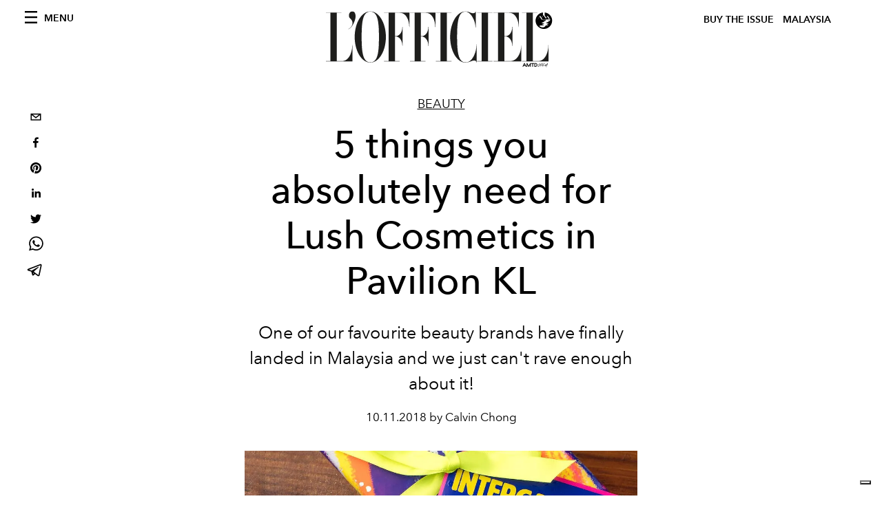

--- FILE ---
content_type: text/html; charset=utf-8
request_url: https://www.lofficielmalaysia.com/beauty/5-things-you-absolutely-need-for-lush-cosmetics-in-pavilion-kl
body_size: 21318
content:
<!DOCTYPE html><html lang="en"><head><meta name="viewport" content="width=device-width"/><meta charSet="utf-8"/><title>5 things you absolutely need for Lush Cosmetics in Pavilion KL</title><meta property="og:title" content="5 things you absolutely need for Lush Cosmetics in Pavilion KL"/><meta name="twitter:title" content="5 things you absolutely need for Lush Cosmetics in Pavilion KL"/><meta name="description" content="The first in Malaysia, Lush Cosmetics is now opened at Pavilion KL and here&#x27;s why you need to pay a visit now!"/><meta property="og:description" content="The first in Malaysia, Lush Cosmetics is now opened at Pavilion KL and here&#x27;s why you need to pay a visit now!"/><meta name="twitter:description" content="The first in Malaysia, Lush Cosmetics is now opened at Pavilion KL and here&#x27;s why you need to pay a visit now!"/><meta property="og:image" content="https://www.datocms-assets.com/55615/1632180024-1539066797526693-intergalaticgiftherochristmas2017.jpg?auto=format&amp;fit=max&amp;w=1200"/><meta property="og:image:width" content="1024"/><meta property="og:image:height" content="683"/><meta name="twitter:image" content="https://www.datocms-assets.com/55615/1632180024-1539066797526693-intergalaticgiftherochristmas2017.jpg?auto=format&amp;fit=max&amp;w=1200"/><meta property="og:locale" content="en"/><meta property="og:type" content="article"/><meta property="og:site_name" content="L&#x27;Officiel Malaysia | Fashion, Beauty, Lifestyle, Arts &amp; Culture"/><meta property="article:modified_time" content="2021-09-20T23:20:52Z"/><meta property="article:publisher" content="https://www.facebook.com/lofficielmy"/><meta name="twitter:card" content="summary"/><meta name="twitter:site" content="@https://twitter.com/lofficielmy"/><meta name="robots" content="index,follow"/><meta name="googlebot" content="index,follow"/><meta property="og:url" content="https://www.lofficielmalaysia.com/beauty/5-things-you-absolutely-need-for-lush-cosmetics-in-pavilion-kl"/><link rel="canonical" href="https://www.lofficielmalaysia.com/beauty/5-things-you-absolutely-need-for-lush-cosmetics-in-pavilion-kl"/><script type="application/ld+json">{
    "@context": "https://schema.org",
    "@type": "Article",
    "mainEntityOfPage": {
      "@type": "WebPage",
      "@id": "https://www.lofficielmalaysia.com/beauty/5-things-you-absolutely-need-for-lush-cosmetics-in-pavilion-kl"
    },
    "headline": "5 things you absolutely need for Lush Cosmetics in Pavilion KL",
    "image": [
      "https://www.datocms-assets.com/55615/1632180028-1539066822348883-intergalaticgiftherochristmas2017.jpg?auto=format%2Ccompress&cs=srgb"
     ],
    "datePublished": "2021-09-20T23:20:52.000Z",
    "dateModified": "2021-09-20T23:20:52.000Z",
    "author": {"@type": "Person","name": "Calvin Chong"},
    "publisher": {
      "@type": "Organization",
      "name": "L&#39;Officiel",
      "logo": {
        "@type": "ImageObject",
        "url": "https://www.datocms-assets.com/39109/1615808428-logo-lofficiel-amtd.svg"
      }
    },
    "description": "The first in Malaysia, Lush Cosmetics is now opened at Pavilion KL and heres why you need to pay a visit now!"
  }</script><meta name="next-head-count" content="24"/><link rel="apple-touch-icon" sizes="57x57" href="/favicon/apple-icon-57x57.png"/><link rel="apple-touch-icon" sizes="60x60" href="/favicon/apple-icon-60x60.png"/><link rel="apple-touch-icon" sizes="72x72" href="/favicon/apple-icon-72x72.png"/><link rel="apple-touch-icon" sizes="76x76" href="/favicon/apple-icon-76x76.png"/><link rel="apple-touch-icon" sizes="114x114" href="/favicon/apple-icon-114x114.png"/><link rel="apple-touch-icon" sizes="120x120" href="/favicon/apple-icon-120x120.png"/><link rel="apple-touch-icon" sizes="144x144" href="/favicon/apple-icon-144x144.png"/><link rel="apple-touch-icon" sizes="152x152" href="/favicon/apple-icon-152x152.png"/><link rel="apple-touch-icon" sizes="180x180" href="/favicon/apple-icon-180x180.png"/><link rel="icon" type="image/png" sizes="192x192" href="/favicon/android-icon-192x192.png"/><link rel="icon" type="image/png" sizes="32x32" href="/favicon/favicon-32x32.png"/><link rel="icon" type="image/png" sizes="96x96" href="/favicon/favicon-96x96.png"/><link rel="icon" type="image/png" sizes="16x16" href="/favicon/favicon-16x16.png"/><link rel="manifest" href="/favicon/site.webmanifest"/><link rel="mask-icon" href="/favicon/safari-pinned-tab.svg" color="#5bbad5"/><meta name="msapplication-TileColor" content="#da532c"/><meta name="msapplication-TileImage" content="/favicon/ms-icon-144x144.png"/><meta name="theme-color" content="#ffffff"/><meta name="facebook-domain-verification" content="my8ldgnnrivbk4xufd1tnhnd5lkl0x"/><link rel="preload" href="/_next/static/css/dde85d4528e20ee4.css" as="style"/><link rel="stylesheet" href="/_next/static/css/dde85d4528e20ee4.css" data-n-g=""/><link rel="preload" href="/_next/static/css/92dccaead4ed6abf.css" as="style"/><link rel="stylesheet" href="/_next/static/css/92dccaead4ed6abf.css" data-n-p=""/><link rel="preload" href="/_next/static/css/6d530d6069fd563f.css" as="style"/><link rel="stylesheet" href="/_next/static/css/6d530d6069fd563f.css"/><noscript data-n-css=""></noscript><script defer="" nomodule="" src="/_next/static/chunks/polyfills-5cd94c89d3acac5f.js"></script><script src="//imasdk.googleapis.com/js/sdkloader/ima3.js" defer="" data-nscript="beforeInteractive"></script><script defer="" src="/_next/static/chunks/9163.a1894ce610469a41.js"></script><script defer="" src="/_next/static/chunks/204.67042251f087ef07.js"></script><script defer="" src="/_next/static/chunks/4278.b7d968f9b74fe78a.js"></script><script defer="" src="/_next/static/chunks/8489.cfc100924b4e856b.js"></script><script defer="" src="/_next/static/chunks/496.fa5c5b0ac05ac2d8.js"></script><script defer="" src="/_next/static/chunks/4707.8f2f1b7d9244fd6f.js"></script><script src="/_next/static/chunks/webpack-ddb5790e9177ef48.js" defer=""></script><script src="/_next/static/chunks/framework-dc961b6aa6a4810b.js" defer=""></script><script src="/_next/static/chunks/main-dfcd317d421010e6.js" defer=""></script><script src="/_next/static/chunks/pages/_app-7333af8b00116466.js" defer=""></script><script src="/_next/static/chunks/7752-0ee45dbe579cac7a.js" defer=""></script><script src="/_next/static/chunks/7680-53bf0fb324c851f0.js" defer=""></script><script src="/_next/static/chunks/1162-45850e036faad960.js" defer=""></script><script src="/_next/static/chunks/6130-e546692bcb79011a.js" defer=""></script><script src="/_next/static/chunks/8569-3d4b7cc46403b650.js" defer=""></script><script src="/_next/static/chunks/8812-604545594070dc6b.js" defer=""></script><script src="/_next/static/chunks/5195-883e778a939696e9.js" defer=""></script><script src="/_next/static/chunks/pages/%5Bcategory%5D/%5Bslug%5D-064bdbae0a6788fb.js" defer=""></script><script src="/_next/static/1df19692777f0a6099d2774c142a19bfcc9013d8/_buildManifest.js" defer=""></script><script src="/_next/static/1df19692777f0a6099d2774c142a19bfcc9013d8/_ssgManifest.js" defer=""></script><script src="/_next/static/1df19692777f0a6099d2774c142a19bfcc9013d8/_middlewareManifest.js" defer=""></script></head><body class="site-body body-main-channel"><noscript><iframe src="https://www.googletagmanager.com/ns.html?id=GTM-PZTLXC" height="0" width="0" style="display:none;visibility:hidden"></iframe></noscript><div id="__next" data-reactroot=""><nav class="site-header"><div class="adv--topdesktop"><div class="_iub_cs_activate-inline adunitContainer"><div class="adBox"></div></div></div><div class="site-header__background"><progress class="site-header__progress" max="0" value="0"></progress><div class="wrap"><div class="site-header__content"><div class="site-header__left"><a class="site-header__nav-button"><i class="icon--hamburger"></i><span>Menu</span></a></div><a class="site-header__logo" title="L&#x27;Officiel malaysia" href="/"><img alt="L&#x27;Officiel malaysia" title="L&#x27;Officiel malaysia" class="logo" src="/images/logo-lofficiel-amtd.svg" width="390" height="90"/><img alt="L&#x27;Officiel malaysia" title="L&#x27;Officiel malaysia" class="logo--rev" src="/images/logo-lofficiel-rev-amtd.svg" width="390" height="90"/></a><div class="site-header__right"><a class="site-header__tenants-button" style="margin-right:6px" href="/issues">Buy The Issue</a><a class="site-header__tenants-button">malaysia</a><a class="site-header__channels-button hidden--on-lap"><span class="text"><div class="hidden--on-lap">malaysia</div></span></a></div></div></div></div></nav><nav class="aside-nav" id="main-nav"><div class="aside-nav__header"><a class="aside-nav__header__closer" title="Close navigation menu"><i class="icon--cross icon--large"></i></a></div><div class="aside-nav__content"><div class="space--bottom-2"><form action="/search" class="form--with-inline-button"><div class="form__field"><input type="text" id="search-box-input" name="query" placeholder="Search" required=""/><label for="search-box-input" class="input--hidden">Search</label></div><button class="button--small button--compact" aria-label="Search button"><i class="icon--search"></i></button></form></div><div class="space--bottom-1"><h6 class="aside-nav__content__title">Categories</h6></div><ul class="aside-nav__content__list"><li class="aside-nav__content__list__item"><a class="aside-nav__content__list__link" href="https://www.hommesmalaysia.com" target="_blank" rel="noopener noreferrer">Hommes</a></li><li class="aside-nav__content__list__item"><a class="aside-nav__content__list__link" aria-label="Link for the category fashion" href="/categories/fashion">Fashion</a></li><li class="aside-nav__content__list__item"><a class="aside-nav__content__list__link" aria-label="Link for the category fashion-week" href="/categories/fashion-week">Runway</a></li><li class="aside-nav__content__list__item"><a class="aside-nav__content__list__link" aria-label="Link for the category beauty" href="/categories/beauty">Beauty</a></li><li class="aside-nav__content__list__item"><a class="aside-nav__content__list__link" aria-label="Link for the category jewellery-watches" href="/categories/jewellery-watches">Watches &amp; Jewellery</a></li><li class="aside-nav__content__list__item"><a class="aside-nav__content__list__link" aria-label="Link for the category personalities" href="/categories/personalities">Personalities</a></li><li class="aside-nav__content__list__item"><a class="aside-nav__content__list__link" aria-label="Link for the category art" href="/categories/art">Arts, Culture &amp; Lifestyle</a></li><li class="aside-nav__content__list__item"><a class="aside-nav__content__list__link" aria-label="Link for the category travel" href="/categories/travel">Travel</a></li><li class="aside-nav__content__list__item"><a class="aside-nav__content__list__link" aria-label="Link for the category dining" href="/categories/dining">Dining</a></li><li class="aside-nav__content__list__item"><a class="aside-nav__content__list__link" aria-label="Link for the category issues" href="/categories/issues">Issues</a></li><li class="aside-nav__content__list__item"><a href="https://www.lofficielcoffee.com" target="_blank" rel="noopener noreferrer" class="aside-nav__content__list__link" aria-label="L&#x27;Officiel Coffee">L&#x27;Officiel Coffee</a></li></ul></div><div class="aside-nav__footer"><div class="space--bottom-2"><div class="aside-nav__footer__logo"><span style="box-sizing:border-box;display:inline-block;overflow:hidden;width:initial;height:initial;background:none;opacity:1;border:0;margin:0;padding:0;position:relative;max-width:100%"><span style="box-sizing:border-box;display:block;width:initial;height:initial;background:none;opacity:1;border:0;margin:0;padding:0;max-width:100%"><img style="display:block;max-width:100%;width:initial;height:initial;background:none;opacity:1;border:0;margin:0;padding:0" alt="" aria-hidden="true" src="data:image/svg+xml,%3csvg%20xmlns=%27http://www.w3.org/2000/svg%27%20version=%271.1%27%20width=%27150%27%20height=%2734%27/%3e"/></span><img alt="L&#x27;Officiel malaysia" title="L&#x27;Officiel malaysia" src="[data-uri]" decoding="async" data-nimg="intrinsic" style="position:absolute;top:0;left:0;bottom:0;right:0;box-sizing:border-box;padding:0;border:none;margin:auto;display:block;width:0;height:0;min-width:100%;max-width:100%;min-height:100%;max-height:100%"/><noscript><img alt="L&#x27;Officiel malaysia" title="L&#x27;Officiel malaysia" srcSet="/images/logo-lofficiel-rev-amtd.svg 1x, /images/logo-lofficiel-rev-amtd.svg 2x" src="/images/logo-lofficiel-rev-amtd.svg" decoding="async" data-nimg="intrinsic" style="position:absolute;top:0;left:0;bottom:0;right:0;box-sizing:border-box;padding:0;border:none;margin:auto;display:block;width:0;height:0;min-width:100%;max-width:100%;min-height:100%;max-height:100%" loading="lazy"/></noscript></span></div></div><div class="space--bottom-1"><h6 class="aside-nav__footer__title"><a class="aside-nav__footer__title" href="/issues">Buy the Issue</a></h6><h6 class="aside-nav__footer__title space--bottom-2"><a class="aside-nav__footer__title" href="/contacts">Contacts</a></h6><h6 class="aside-nav__footer__title">Follow us</h6><ul class="aside-nav__footer__inline-list"><li class="aside-nav__footer__inline-list__item"><a href="https://twitter.com/lofficielmy" target="_blank" rel="noopener noreferrer" class="aside-nav__footer__inline-list__link" aria-label="Link for social handle twitter"><span>twitter</span><i class="icon--twitter"></i></a></li><li class="aside-nav__footer__inline-list__item"><a href="https://www.facebook.com/lofficielmy" target="_blank" rel="noopener noreferrer" class="aside-nav__footer__inline-list__link" aria-label="Link for social handle facebook"><span>facebook</span><i class="icon--facebook"></i></a></li><li class="aside-nav__footer__inline-list__item"><a href="https://www.instagram.com/lofficielmy" target="_blank" rel="noopener noreferrer" class="aside-nav__footer__inline-list__link" aria-label="Link for social handle instagram"><span>instagram</span><i class="icon--instagram"></i></a></li></ul></div></div></nav><nav class="aside-nav aside-nav--right aside-nav--rev" id="tenants-nav"><div class="aside-nav__header"><a class="aside-nav__header__closer" title="Close navigation menu"><i class="icon--cross icon--large"></i></a></div><div class="aside-nav__content"><ul class="aside-nav__content__list"><li class="aside-nav__content__list__item"><a class="aside-nav__content__list__link" href="https://www.lofficiel.com.ar" target="_blank" rel="noopener noreferrer">argentina</a></li><li class="aside-nav__content__list__item"><a class="aside-nav__content__list__link" href="https://lofficielbaltic.com" target="_blank" rel="noopener noreferrer">baltic</a></li><li class="aside-nav__content__list__item"><a class="aside-nav__content__list__link" href="https://www.lofficiel.be" target="_blank" rel="noopener noreferrer">belgium</a></li><li class="aside-nav__content__list__item"><a class="aside-nav__content__list__link" href="https://www.revistalofficiel.com.br" target="_blank" rel="noopener noreferrer">brazil</a></li><li class="aside-nav__content__list__item"><a class="aside-nav__content__list__link" href="https://www.lofficiel-canada.com" target="_blank" rel="noopener noreferrer">canada</a></li><li class="aside-nav__content__list__item"><a class="aside-nav__content__list__link" href="https://www.lofficielchile.com" target="_blank" rel="noopener noreferrer">chile</a></li><li class="aside-nav__content__list__item"><a class="aside-nav__content__list__link" href="https://www.lofficiel.com" target="_blank" rel="noopener noreferrer">france</a></li><li class="aside-nav__content__list__item"><a class="aside-nav__content__list__link" href="https://www.lofficielhk.com" target="_blank" rel="noopener noreferrer">hong kong sar</a></li><li class="aside-nav__content__list__item"><a class="aside-nav__content__list__link" href="https://www.lofficielibiza.com" target="_blank" rel="noopener noreferrer">ibiza</a></li><li class="aside-nav__content__list__item"><a class="aside-nav__content__list__link" href="https://www.lofficielitalia.com" target="_blank" rel="noopener noreferrer">italy</a></li><li class="aside-nav__content__list__item"><a class="aside-nav__content__list__link" href="https://www.lofficieljapan.com" target="_blank" rel="noopener noreferrer">japan</a></li><li class="aside-nav__content__list__item"><a class="aside-nav__content__list__link" href="https://www.lofficielkorea.com" target="_blank" rel="noopener noreferrer">korea</a></li><li class="aside-nav__content__list__item"><a class="aside-nav__content__list__link" href="https://lofficielbaltic.com/lv" target="_blank" rel="noopener noreferrer">latvia</a></li><li class="aside-nav__content__list__item"><a class="aside-nav__content__list__link" href="https://www.lofficielmalaysia.com" target="_blank" rel="noopener noreferrer">malaysia</a></li><li class="aside-nav__content__list__item"><a class="aside-nav__content__list__link" href="https://www.hommesmalaysia.com" target="_blank" rel="noopener noreferrer">malaysia hommes</a></li><li class="aside-nav__content__list__item"><a class="aside-nav__content__list__link" href="https://www.lofficielmexico.com" target="_blank" rel="noopener noreferrer">mexico</a></li><li class="aside-nav__content__list__item"><a class="aside-nav__content__list__link" href="https://www.lofficielmonaco.com/" target="_blank" rel="noopener noreferrer">monaco</a></li><li class="aside-nav__content__list__item"><a class="aside-nav__content__list__link" href="https://www.lofficielph.com" target="_blank" rel="noopener noreferrer">philippines</a></li><li class="aside-nav__content__list__item"><a class="aside-nav__content__list__link" href="https://www.lofficiel.com/categories/french-riviera" target="_blank" rel="noopener noreferrer">riviera</a></li><li class="aside-nav__content__list__item"><a class="aside-nav__content__list__link" href="https://www.lofficielsingapore.com" target="_blank" rel="noopener noreferrer">singapore</a></li><li class="aside-nav__content__list__item"><a class="aside-nav__content__list__link" href="https://www.hommessingapore.com" target="_blank" rel="noopener noreferrer">singapore hommes</a></li><li class="aside-nav__content__list__item"><a class="aside-nav__content__list__link" href="https://www.lofficielstbarth.com" target="_blank" rel="noopener noreferrer">st. barth</a></li><li class="aside-nav__content__list__item"><a class="aside-nav__content__list__link" href="https://www.lofficiel.es" target="_blank" rel="noopener noreferrer">spain</a></li><li class="aside-nav__content__list__item"><a class="aside-nav__content__list__link" href="https://www.lofficiel.ch" target="_blank" rel="noopener noreferrer">switzerland</a></li><li class="aside-nav__content__list__item"><a class="aside-nav__content__list__link" href="https://www.lofficiel.com.tr" target="_blank" rel="noopener noreferrer">turkey</a></li><li class="aside-nav__content__list__item"><a class="aside-nav__content__list__link" href="https://www.lofficiel.co.uk" target="_blank" rel="noopener noreferrer">uk</a></li><li class="aside-nav__content__list__item"><a class="aside-nav__content__list__link" href="https://www.lofficielusa.com" target="_blank" rel="noopener noreferrer">usa</a></li><li class="aside-nav__content__list__item"><a class="aside-nav__content__list__link" href="https://www.lofficielvietnam.com/" target="_blank" rel="noopener noreferrer">vietnam</a></li></ul></div></nav><main class="site-content"><div class="wrap--on-fullhd"><div class="site-background"><div class="wrap--full"><div class="site-content__spacer"><article class="article-layout"><aside class="article-layout__left"><div class="article-layout__toolbar"><div class="article-layout__toolbar__item"><div class="social-share-button"><button aria-label="email" class="react-share__ShareButton" style="background-color:transparent;border:none;padding:0;font:inherit;color:inherit;cursor:pointer"><svg viewBox="0 0 64 64" width="32" height="32"><rect width="64" height="64" rx="0" ry="0" fill="#7f7f7f" style="fill:white"></rect><path d="M17,22v20h30V22H17z M41.1,25L32,32.1L22.9,25H41.1z M20,39V26.6l12,9.3l12-9.3V39H20z" fill="black"></path></svg></button><button aria-label="facebook" class="react-share__ShareButton" style="background-color:transparent;border:none;padding:0;font:inherit;color:inherit;cursor:pointer"><svg viewBox="0 0 64 64" width="32" height="32"><rect width="64" height="64" rx="0" ry="0" fill="#3b5998" style="fill:white"></rect><path d="M34.1,47V33.3h4.6l0.7-5.3h-5.3v-3.4c0-1.5,0.4-2.6,2.6-2.6l2.8,0v-4.8c-0.5-0.1-2.2-0.2-4.1-0.2 c-4.1,0-6.9,2.5-6.9,7V28H24v5.3h4.6V47H34.1z" fill="black"></path></svg></button><button aria-label="pinterest" class="react-share__ShareButton" style="background-color:transparent;border:none;padding:0;font:inherit;color:inherit;cursor:pointer"><svg viewBox="0 0 64 64" width="32" height="32"><rect width="64" height="64" rx="0" ry="0" fill="#cb2128" style="fill:white"></rect><path d="M32,16c-8.8,0-16,7.2-16,16c0,6.6,3.9,12.2,9.6,14.7c0-1.1,0-2.5,0.3-3.7 c0.3-1.3,2.1-8.7,2.1-8.7s-0.5-1-0.5-2.5c0-2.4,1.4-4.1,3.1-4.1c1.5,0,2.2,1.1,2.2,2.4c0,1.5-0.9,3.7-1.4,5.7 c-0.4,1.7,0.9,3.1,2.5,3.1c3,0,5.1-3.9,5.1-8.5c0-3.5-2.4-6.1-6.7-6.1c-4.9,0-7.9,3.6-7.9,7.7c0,1.4,0.4,2.4,1.1,3.1 c0.3,0.3,0.3,0.5,0.2,0.9c-0.1,0.3-0.3,1-0.3,1.3c-0.1,0.4-0.4,0.6-0.8,0.4c-2.2-0.9-3.3-3.4-3.3-6.1c0-4.5,3.8-10,11.4-10 c6.1,0,10.1,4.4,10.1,9.2c0,6.3-3.5,11-8.6,11c-1.7,0-3.4-0.9-3.9-2c0,0-0.9,3.7-1.1,4.4c-0.3,1.2-1,2.5-1.6,3.4 c1.4,0.4,3,0.7,4.5,0.7c8.8,0,16-7.2,16-16C48,23.2,40.8,16,32,16z" fill="black"></path></svg></button><button aria-label="linkedin" class="react-share__ShareButton" style="background-color:transparent;border:none;padding:0;font:inherit;color:inherit;cursor:pointer"><svg viewBox="0 0 64 64" width="32" height="32"><rect width="64" height="64" rx="0" ry="0" fill="#007fb1" style="fill:white"></rect><path d="M20.4,44h5.4V26.6h-5.4V44z M23.1,18c-1.7,0-3.1,1.4-3.1,3.1c0,1.7,1.4,3.1,3.1,3.1 c1.7,0,3.1-1.4,3.1-3.1C26.2,19.4,24.8,18,23.1,18z M39.5,26.2c-2.6,0-4.4,1.4-5.1,2.8h-0.1v-2.4h-5.2V44h5.4v-8.6 c0-2.3,0.4-4.5,3.2-4.5c2.8,0,2.8,2.6,2.8,4.6V44H46v-9.5C46,29.8,45,26.2,39.5,26.2z" fill="black"></path></svg></button><button aria-label="twitter" class="react-share__ShareButton" style="background-color:transparent;border:none;padding:0;font:inherit;color:inherit;cursor:pointer"><svg viewBox="0 0 64 64" width="32" height="32"><rect width="64" height="64" rx="0" ry="0" fill="#00aced" style="fill:white"></rect><path d="M48,22.1c-1.2,0.5-2.4,0.9-3.8,1c1.4-0.8,2.4-2.1,2.9-3.6c-1.3,0.8-2.7,1.3-4.2,1.6 C41.7,19.8,40,19,38.2,19c-3.6,0-6.6,2.9-6.6,6.6c0,0.5,0.1,1,0.2,1.5c-5.5-0.3-10.3-2.9-13.5-6.9c-0.6,1-0.9,2.1-0.9,3.3 c0,2.3,1.2,4.3,2.9,5.5c-1.1,0-2.1-0.3-3-0.8c0,0,0,0.1,0,0.1c0,3.2,2.3,5.8,5.3,6.4c-0.6,0.1-1.1,0.2-1.7,0.2c-0.4,0-0.8,0-1.2-0.1 c0.8,2.6,3.3,4.5,6.1,4.6c-2.2,1.8-5.1,2.8-8.2,2.8c-0.5,0-1.1,0-1.6-0.1c2.9,1.9,6.4,2.9,10.1,2.9c12.1,0,18.7-10,18.7-18.7 c0-0.3,0-0.6,0-0.8C46,24.5,47.1,23.4,48,22.1z" fill="black"></path></svg></button><button aria-label="whatsapp" class="react-share__ShareButton" style="background-color:transparent;border:none;padding:0;font:inherit;color:inherit;cursor:pointer"><svg viewBox="0 0 64 64" width="32" height="32"><rect width="64" height="64" rx="0" ry="0" fill="#25D366" style="fill:white"></rect><path d="m42.32286,33.93287c-0.5178,-0.2589 -3.04726,-1.49644 -3.52105,-1.66732c-0.4712,-0.17346 -0.81554,-0.2589 -1.15987,0.2589c-0.34175,0.51004 -1.33075,1.66474 -1.63108,2.00648c-0.30032,0.33658 -0.60064,0.36247 -1.11327,0.12945c-0.5178,-0.2589 -2.17994,-0.80259 -4.14759,-2.56312c-1.53269,-1.37217 -2.56312,-3.05503 -2.86603,-3.57283c-0.30033,-0.5178 -0.03366,-0.80259 0.22524,-1.06149c0.23301,-0.23301 0.5178,-0.59547 0.7767,-0.90616c0.25372,-0.31068 0.33657,-0.5178 0.51262,-0.85437c0.17088,-0.36246 0.08544,-0.64725 -0.04402,-0.90615c-0.12945,-0.2589 -1.15987,-2.79613 -1.58964,-3.80584c-0.41424,-1.00971 -0.84142,-0.88027 -1.15987,-0.88027c-0.29773,-0.02588 -0.64208,-0.02588 -0.98382,-0.02588c-0.34693,0 -0.90616,0.12945 -1.37736,0.62136c-0.4712,0.5178 -1.80194,1.76053 -1.80194,4.27186c0,2.51134 1.84596,4.945 2.10227,5.30747c0.2589,0.33657 3.63497,5.51458 8.80262,7.74113c1.23237,0.5178 2.1903,0.82848 2.94111,1.08738c1.23237,0.38836 2.35599,0.33657 3.24402,0.20712c0.99159,-0.15534 3.04985,-1.24272 3.47963,-2.45956c0.44013,-1.21683 0.44013,-2.22654 0.31068,-2.45955c-0.12945,-0.23301 -0.46601,-0.36247 -0.98382,-0.59548m-9.40068,12.84407l-0.02589,0c-3.05503,0 -6.08417,-0.82849 -8.72495,-2.38189l-0.62136,-0.37023l-6.47252,1.68286l1.73463,-6.29129l-0.41424,-0.64725c-1.70875,-2.71846 -2.6149,-5.85116 -2.6149,-9.07706c0,-9.39809 7.68934,-17.06155 17.15993,-17.06155c4.58253,0 8.88029,1.78642 12.11655,5.02268c3.23625,3.21036 5.02267,7.50812 5.02267,12.06476c-0.0078,9.3981 -7.69712,17.06155 -17.14699,17.06155m14.58906,-31.58846c-3.93529,-3.80584 -9.1133,-5.95471 -14.62789,-5.95471c-11.36055,0 -20.60848,9.2065 -20.61625,20.52564c0,3.61684 0.94757,7.14565 2.75211,10.26282l-2.92557,10.63564l10.93337,-2.85309c3.0136,1.63108 6.4052,2.4958 9.85634,2.49839l0.01037,0c11.36574,0 20.61884,-9.2091 20.62403,-20.53082c0,-5.48093 -2.14111,-10.64081 -6.03239,-14.51915" fill="black"></path></svg></button><button aria-label="telegram" class="react-share__ShareButton" style="background-color:transparent;border:none;padding:0;font:inherit;color:inherit;cursor:pointer"><svg viewBox="0 0 64 64" width="32" height="32"><rect width="64" height="64" rx="0" ry="0" fill="#37aee2" style="fill:white"></rect><path d="m45.90873,15.44335c-0.6901,-0.0281 -1.37668,0.14048 -1.96142,0.41265c-0.84989,0.32661 -8.63939,3.33986 -16.5237,6.39174c-3.9685,1.53296 -7.93349,3.06593 -10.98537,4.24067c-3.05012,1.1765 -5.34694,2.05098 -5.4681,2.09312c-0.80775,0.28096 -1.89996,0.63566 -2.82712,1.72788c-0.23354,0.27218 -0.46884,0.62161 -0.58825,1.10275c-0.11941,0.48114 -0.06673,1.09222 0.16682,1.5716c0.46533,0.96052 1.25376,1.35737 2.18443,1.71383c3.09051,0.99037 6.28638,1.93508 8.93263,2.8236c0.97632,3.44171 1.91401,6.89571 2.84116,10.34268c0.30554,0.69185 0.97105,0.94823 1.65764,0.95525l-0.00351,0.03512c0,0 0.53908,0.05268 1.06412,-0.07375c0.52679,-0.12292 1.18879,-0.42846 1.79109,-0.99212c0.662,-0.62161 2.45836,-2.38812 3.47683,-3.38552l7.6736,5.66477l0.06146,0.03512c0,0 0.84989,0.59703 2.09312,0.68132c0.62161,0.04214 1.4399,-0.07726 2.14229,-0.59176c0.70766,-0.51626 1.1765,-1.34683 1.396,-2.29506c0.65673,-2.86224 5.00979,-23.57745 5.75257,-27.00686l-0.02107,0.08077c0.51977,-1.93157 0.32837,-3.70159 -0.87096,-4.74991c-0.60054,-0.52152 -1.2924,-0.7498 -1.98425,-0.77965l0,0.00176zm-0.2072,3.29069c0.04741,0.0439 0.0439,0.0439 0.00351,0.04741c-0.01229,-0.00351 0.14048,0.2072 -0.15804,1.32576l-0.01229,0.04214l-0.00878,0.03863c-0.75858,3.50668 -5.15554,24.40802 -5.74203,26.96472c-0.08077,0.34417 -0.11414,0.31959 -0.09482,0.29852c-0.1756,-0.02634 -0.50045,-0.16506 -0.52679,-0.1756l-13.13468,-9.70175c4.4988,-4.33199 9.09945,-8.25307 13.744,-12.43229c0.8218,-0.41265 0.68483,-1.68573 -0.29852,-1.70681c-1.04305,0.24584 -1.92279,0.99564 -2.8798,1.47502c-5.49971,3.2626 -11.11882,6.13186 -16.55882,9.49279c-2.792,-0.97105 -5.57873,-1.77704 -8.15298,-2.57601c2.2336,-0.89555 4.00889,-1.55579 5.75608,-2.23009c3.05188,-1.1765 7.01687,-2.7042 10.98537,-4.24067c7.94051,-3.06944 15.92667,-6.16346 16.62028,-6.43037l0.05619,-0.02283l0.05268,-0.02283c0.19316,-0.0878 0.30378,-0.09658 0.35471,-0.10009c0,0 -0.01756,-0.05795 -0.00351,-0.04566l-0.00176,0zm-20.91715,22.0638l2.16687,1.60145c-0.93418,0.91311 -1.81743,1.77353 -2.45485,2.38812l0.28798,-3.98957" fill="black"></path></svg></button></div></div></div><div class="adv--left-sidebar"><div class="_iub_cs_activate-inline adunitContainer"><div class="adBox"></div></div></div></aside><section class="article-layout__main"><div class="space--bottom-3"><header class="hero--center"><div class="hero__body"><a class="hero__pretitle" title="Beauty" href="/categories/beauty">Beauty</a><h1 class="hero__title">5 things you absolutely need for Lush Cosmetics in Pavilion KL</h1><div class="hero__text">One of our favourite beauty brands have finally landed in Malaysia and we just can&#x27;t rave enough about it!</div><div class="hero__footer">10.11.2018 by Calvin Chong</div><div class="hero__toolbar"><div class="hero__toolbar__item"><div class="social-share-button"><button aria-label="email" class="react-share__ShareButton" style="background-color:transparent;border:none;padding:0;font:inherit;color:inherit;cursor:pointer"><svg viewBox="0 0 64 64" width="32" height="32"><rect width="64" height="64" rx="0" ry="0" fill="#7f7f7f" style="fill:white"></rect><path d="M17,22v20h30V22H17z M41.1,25L32,32.1L22.9,25H41.1z M20,39V26.6l12,9.3l12-9.3V39H20z" fill="black"></path></svg></button><button aria-label="facebook" class="react-share__ShareButton" style="background-color:transparent;border:none;padding:0;font:inherit;color:inherit;cursor:pointer"><svg viewBox="0 0 64 64" width="32" height="32"><rect width="64" height="64" rx="0" ry="0" fill="#3b5998" style="fill:white"></rect><path d="M34.1,47V33.3h4.6l0.7-5.3h-5.3v-3.4c0-1.5,0.4-2.6,2.6-2.6l2.8,0v-4.8c-0.5-0.1-2.2-0.2-4.1-0.2 c-4.1,0-6.9,2.5-6.9,7V28H24v5.3h4.6V47H34.1z" fill="black"></path></svg></button><button aria-label="pinterest" class="react-share__ShareButton" style="background-color:transparent;border:none;padding:0;font:inherit;color:inherit;cursor:pointer"><svg viewBox="0 0 64 64" width="32" height="32"><rect width="64" height="64" rx="0" ry="0" fill="#cb2128" style="fill:white"></rect><path d="M32,16c-8.8,0-16,7.2-16,16c0,6.6,3.9,12.2,9.6,14.7c0-1.1,0-2.5,0.3-3.7 c0.3-1.3,2.1-8.7,2.1-8.7s-0.5-1-0.5-2.5c0-2.4,1.4-4.1,3.1-4.1c1.5,0,2.2,1.1,2.2,2.4c0,1.5-0.9,3.7-1.4,5.7 c-0.4,1.7,0.9,3.1,2.5,3.1c3,0,5.1-3.9,5.1-8.5c0-3.5-2.4-6.1-6.7-6.1c-4.9,0-7.9,3.6-7.9,7.7c0,1.4,0.4,2.4,1.1,3.1 c0.3,0.3,0.3,0.5,0.2,0.9c-0.1,0.3-0.3,1-0.3,1.3c-0.1,0.4-0.4,0.6-0.8,0.4c-2.2-0.9-3.3-3.4-3.3-6.1c0-4.5,3.8-10,11.4-10 c6.1,0,10.1,4.4,10.1,9.2c0,6.3-3.5,11-8.6,11c-1.7,0-3.4-0.9-3.9-2c0,0-0.9,3.7-1.1,4.4c-0.3,1.2-1,2.5-1.6,3.4 c1.4,0.4,3,0.7,4.5,0.7c8.8,0,16-7.2,16-16C48,23.2,40.8,16,32,16z" fill="black"></path></svg></button><button aria-label="linkedin" class="react-share__ShareButton" style="background-color:transparent;border:none;padding:0;font:inherit;color:inherit;cursor:pointer"><svg viewBox="0 0 64 64" width="32" height="32"><rect width="64" height="64" rx="0" ry="0" fill="#007fb1" style="fill:white"></rect><path d="M20.4,44h5.4V26.6h-5.4V44z M23.1,18c-1.7,0-3.1,1.4-3.1,3.1c0,1.7,1.4,3.1,3.1,3.1 c1.7,0,3.1-1.4,3.1-3.1C26.2,19.4,24.8,18,23.1,18z M39.5,26.2c-2.6,0-4.4,1.4-5.1,2.8h-0.1v-2.4h-5.2V44h5.4v-8.6 c0-2.3,0.4-4.5,3.2-4.5c2.8,0,2.8,2.6,2.8,4.6V44H46v-9.5C46,29.8,45,26.2,39.5,26.2z" fill="black"></path></svg></button><button aria-label="twitter" class="react-share__ShareButton" style="background-color:transparent;border:none;padding:0;font:inherit;color:inherit;cursor:pointer"><svg viewBox="0 0 64 64" width="32" height="32"><rect width="64" height="64" rx="0" ry="0" fill="#00aced" style="fill:white"></rect><path d="M48,22.1c-1.2,0.5-2.4,0.9-3.8,1c1.4-0.8,2.4-2.1,2.9-3.6c-1.3,0.8-2.7,1.3-4.2,1.6 C41.7,19.8,40,19,38.2,19c-3.6,0-6.6,2.9-6.6,6.6c0,0.5,0.1,1,0.2,1.5c-5.5-0.3-10.3-2.9-13.5-6.9c-0.6,1-0.9,2.1-0.9,3.3 c0,2.3,1.2,4.3,2.9,5.5c-1.1,0-2.1-0.3-3-0.8c0,0,0,0.1,0,0.1c0,3.2,2.3,5.8,5.3,6.4c-0.6,0.1-1.1,0.2-1.7,0.2c-0.4,0-0.8,0-1.2-0.1 c0.8,2.6,3.3,4.5,6.1,4.6c-2.2,1.8-5.1,2.8-8.2,2.8c-0.5,0-1.1,0-1.6-0.1c2.9,1.9,6.4,2.9,10.1,2.9c12.1,0,18.7-10,18.7-18.7 c0-0.3,0-0.6,0-0.8C46,24.5,47.1,23.4,48,22.1z" fill="black"></path></svg></button><button aria-label="whatsapp" class="react-share__ShareButton" style="background-color:transparent;border:none;padding:0;font:inherit;color:inherit;cursor:pointer"><svg viewBox="0 0 64 64" width="32" height="32"><rect width="64" height="64" rx="0" ry="0" fill="#25D366" style="fill:white"></rect><path d="m42.32286,33.93287c-0.5178,-0.2589 -3.04726,-1.49644 -3.52105,-1.66732c-0.4712,-0.17346 -0.81554,-0.2589 -1.15987,0.2589c-0.34175,0.51004 -1.33075,1.66474 -1.63108,2.00648c-0.30032,0.33658 -0.60064,0.36247 -1.11327,0.12945c-0.5178,-0.2589 -2.17994,-0.80259 -4.14759,-2.56312c-1.53269,-1.37217 -2.56312,-3.05503 -2.86603,-3.57283c-0.30033,-0.5178 -0.03366,-0.80259 0.22524,-1.06149c0.23301,-0.23301 0.5178,-0.59547 0.7767,-0.90616c0.25372,-0.31068 0.33657,-0.5178 0.51262,-0.85437c0.17088,-0.36246 0.08544,-0.64725 -0.04402,-0.90615c-0.12945,-0.2589 -1.15987,-2.79613 -1.58964,-3.80584c-0.41424,-1.00971 -0.84142,-0.88027 -1.15987,-0.88027c-0.29773,-0.02588 -0.64208,-0.02588 -0.98382,-0.02588c-0.34693,0 -0.90616,0.12945 -1.37736,0.62136c-0.4712,0.5178 -1.80194,1.76053 -1.80194,4.27186c0,2.51134 1.84596,4.945 2.10227,5.30747c0.2589,0.33657 3.63497,5.51458 8.80262,7.74113c1.23237,0.5178 2.1903,0.82848 2.94111,1.08738c1.23237,0.38836 2.35599,0.33657 3.24402,0.20712c0.99159,-0.15534 3.04985,-1.24272 3.47963,-2.45956c0.44013,-1.21683 0.44013,-2.22654 0.31068,-2.45955c-0.12945,-0.23301 -0.46601,-0.36247 -0.98382,-0.59548m-9.40068,12.84407l-0.02589,0c-3.05503,0 -6.08417,-0.82849 -8.72495,-2.38189l-0.62136,-0.37023l-6.47252,1.68286l1.73463,-6.29129l-0.41424,-0.64725c-1.70875,-2.71846 -2.6149,-5.85116 -2.6149,-9.07706c0,-9.39809 7.68934,-17.06155 17.15993,-17.06155c4.58253,0 8.88029,1.78642 12.11655,5.02268c3.23625,3.21036 5.02267,7.50812 5.02267,12.06476c-0.0078,9.3981 -7.69712,17.06155 -17.14699,17.06155m14.58906,-31.58846c-3.93529,-3.80584 -9.1133,-5.95471 -14.62789,-5.95471c-11.36055,0 -20.60848,9.2065 -20.61625,20.52564c0,3.61684 0.94757,7.14565 2.75211,10.26282l-2.92557,10.63564l10.93337,-2.85309c3.0136,1.63108 6.4052,2.4958 9.85634,2.49839l0.01037,0c11.36574,0 20.61884,-9.2091 20.62403,-20.53082c0,-5.48093 -2.14111,-10.64081 -6.03239,-14.51915" fill="black"></path></svg></button><button aria-label="telegram" class="react-share__ShareButton" style="background-color:transparent;border:none;padding:0;font:inherit;color:inherit;cursor:pointer"><svg viewBox="0 0 64 64" width="32" height="32"><rect width="64" height="64" rx="0" ry="0" fill="#37aee2" style="fill:white"></rect><path d="m45.90873,15.44335c-0.6901,-0.0281 -1.37668,0.14048 -1.96142,0.41265c-0.84989,0.32661 -8.63939,3.33986 -16.5237,6.39174c-3.9685,1.53296 -7.93349,3.06593 -10.98537,4.24067c-3.05012,1.1765 -5.34694,2.05098 -5.4681,2.09312c-0.80775,0.28096 -1.89996,0.63566 -2.82712,1.72788c-0.23354,0.27218 -0.46884,0.62161 -0.58825,1.10275c-0.11941,0.48114 -0.06673,1.09222 0.16682,1.5716c0.46533,0.96052 1.25376,1.35737 2.18443,1.71383c3.09051,0.99037 6.28638,1.93508 8.93263,2.8236c0.97632,3.44171 1.91401,6.89571 2.84116,10.34268c0.30554,0.69185 0.97105,0.94823 1.65764,0.95525l-0.00351,0.03512c0,0 0.53908,0.05268 1.06412,-0.07375c0.52679,-0.12292 1.18879,-0.42846 1.79109,-0.99212c0.662,-0.62161 2.45836,-2.38812 3.47683,-3.38552l7.6736,5.66477l0.06146,0.03512c0,0 0.84989,0.59703 2.09312,0.68132c0.62161,0.04214 1.4399,-0.07726 2.14229,-0.59176c0.70766,-0.51626 1.1765,-1.34683 1.396,-2.29506c0.65673,-2.86224 5.00979,-23.57745 5.75257,-27.00686l-0.02107,0.08077c0.51977,-1.93157 0.32837,-3.70159 -0.87096,-4.74991c-0.60054,-0.52152 -1.2924,-0.7498 -1.98425,-0.77965l0,0.00176zm-0.2072,3.29069c0.04741,0.0439 0.0439,0.0439 0.00351,0.04741c-0.01229,-0.00351 0.14048,0.2072 -0.15804,1.32576l-0.01229,0.04214l-0.00878,0.03863c-0.75858,3.50668 -5.15554,24.40802 -5.74203,26.96472c-0.08077,0.34417 -0.11414,0.31959 -0.09482,0.29852c-0.1756,-0.02634 -0.50045,-0.16506 -0.52679,-0.1756l-13.13468,-9.70175c4.4988,-4.33199 9.09945,-8.25307 13.744,-12.43229c0.8218,-0.41265 0.68483,-1.68573 -0.29852,-1.70681c-1.04305,0.24584 -1.92279,0.99564 -2.8798,1.47502c-5.49971,3.2626 -11.11882,6.13186 -16.55882,9.49279c-2.792,-0.97105 -5.57873,-1.77704 -8.15298,-2.57601c2.2336,-0.89555 4.00889,-1.55579 5.75608,-2.23009c3.05188,-1.1765 7.01687,-2.7042 10.98537,-4.24067c7.94051,-3.06944 15.92667,-6.16346 16.62028,-6.43037l0.05619,-0.02283l0.05268,-0.02283c0.19316,-0.0878 0.30378,-0.09658 0.35471,-0.10009c0,0 -0.01756,-0.05795 -0.00351,-0.04566l-0.00176,0zm-20.91715,22.0638l2.16687,1.60145c-0.93418,0.91311 -1.81743,1.77353 -2.45485,2.38812l0.28798,-3.98957" fill="black"></path></svg></button></div></div></div></div><figure class="article-layout__figure--extra-wrap"><span style="box-sizing:border-box;display:inline-block;overflow:hidden;width:initial;height:initial;background:none;opacity:1;border:0;margin:0;padding:0;position:relative;max-width:100%"><span style="box-sizing:border-box;display:block;width:initial;height:initial;background:none;opacity:1;border:0;margin:0;padding:0;max-width:100%"><img style="display:block;max-width:100%;width:initial;height:initial;background:none;opacity:1;border:0;margin:0;padding:0" alt="" aria-hidden="true" src="data:image/svg+xml,%3csvg%20xmlns=%27http://www.w3.org/2000/svg%27%20version=%271.1%27%20width=%271024%27%20height=%27683%27/%3e"/></span><img alt="" src="[data-uri]" decoding="async" data-nimg="intrinsic" style="position:absolute;top:0;left:0;bottom:0;right:0;box-sizing:border-box;padding:0;border:none;margin:auto;display:block;width:0;height:0;min-width:100%;max-width:100%;min-height:100%;max-height:100%;filter:blur(20px);background-size:cover;background-image:url(&quot;[data-uri]&quot;);background-position:0% 0%"/><noscript><img alt="" srcSet="/_next/image?url=https%3A%2F%2Fwww.datocms-assets.com%2F55615%2F1632180028-1539066822348883-intergalaticgiftherochristmas2017.jpg%3Fauto%3Dformat%252Ccompress%26cs%3Dsrgb&amp;w=1080&amp;q=75 1x, /_next/image?url=https%3A%2F%2Fwww.datocms-assets.com%2F55615%2F1632180028-1539066822348883-intergalaticgiftherochristmas2017.jpg%3Fauto%3Dformat%252Ccompress%26cs%3Dsrgb&amp;w=2048&amp;q=75 2x" src="/_next/image?url=https%3A%2F%2Fwww.datocms-assets.com%2F55615%2F1632180028-1539066822348883-intergalaticgiftherochristmas2017.jpg%3Fauto%3Dformat%252Ccompress%26cs%3Dsrgb&amp;w=2048&amp;q=75" decoding="async" data-nimg="intrinsic" style="position:absolute;top:0;left:0;bottom:0;right:0;box-sizing:border-box;padding:0;border:none;margin:auto;display:block;width:0;height:0;min-width:100%;max-width:100%;min-height:100%;max-height:100%" loading="lazy"/></noscript></span></figure><div class="space--both-2"><div class="adv--topdesktop"><div class="article-layout__figure--extra-wrap _iub_cs_activate-inline adunitContainer"><div class="adBox"></div></div></div></div></header></div><div class="_iub_cs_activate-inline adv--mobile-250-mobile adunitContainer"><div class="adBox"></div></div><section><div class="space--both-2"><div class="_iub_cs_activate-inline adv--mobile-250-mobile adunitContainer"><div class="adBox"></div></div></div><div class="space--both-2"><div class="_iub_cs_activate-inline adv--mobile-250-mobile adunitContainer"><div class="adBox"></div></div></div><div class="space--both-2"><div class="_iub_cs_activate-inline adv--mobile-250-mobile adunitContainer"><div class="adBox"></div></div></div><div class="space--both-2"><div class="_iub_cs_activate-inline adv--mobile-250-mobile adunitContainer"><div class="adBox"></div></div></div><div class="adv--topdesktop space--bottom-2"><div class="_iub_cs_activate-inline adv--mobile-250-mobile adunitContainer"><div class="adBox"></div></div></div></section><section class="padding--bottom-2"><h3 class="section-header__title">Tags</h3><div class="tags-list"><a class="tags-list__item" href="/tags/beauty">beauty</a><a class="tags-list__item" href="/tags/skincare">skincare</a><a class="tags-list__item" href="/tags/pavilion-kl">pavilion-kl</a><a class="tags-list__item" href="/tags/makeup">makeup</a></div></section></section><aside class="article-layout__right"><div class="adv--right-sidebar"><div class="_iub_cs_activate-inline adunitContainer"><div class="adBox"></div></div></div></aside></article></div></div></div></div><div class="site-background--rev"><div class="wrap"><div class="section-header section-header--rev section-header--big"><h2 class="section-header__title">Recommended posts for you</h2></div></div><div class="wrap--on-lap"><div class="lazy-show is-activated"><div class="grid" style="display:block"><div class="grid__item lap-6-12 hd-3-12"><div class="space--bottom-2"><a class="stack stack--rev stack--big-on-lap stack--medium-on-hd" href="/art/work-elevated-the-asus-expertbook-pm3-brings-ai-into-everyday-life"><div class="stack__image"><span style="box-sizing:border-box;display:block;overflow:hidden;width:initial;height:initial;background:none;opacity:1;border:0;margin:0;padding:0;position:absolute;top:0;left:0;bottom:0;right:0"><img alt="computer electronics laptop pc computer hardware hardware" src="[data-uri]" decoding="async" data-nimg="fill" style="position:absolute;top:0;left:0;bottom:0;right:0;box-sizing:border-box;padding:0;border:none;margin:auto;display:block;width:0;height:0;min-width:100%;max-width:100%;min-height:100%;max-height:100%;object-fit:cover"/><noscript><img alt="computer electronics laptop pc computer hardware hardware" sizes="100vw" srcSet="/_next/image?url=https%3A%2F%2Fwww.datocms-assets.com%2F55615%2F1767673319-screenshot-2026-01-06-at-12-05-25-pm.png%3Fauto%3Dformat%252Ccompress%26cs%3Dsrgb%26fit%3Dcrop%26h%3D660%26w%3D868&amp;w=640&amp;q=75 640w, /_next/image?url=https%3A%2F%2Fwww.datocms-assets.com%2F55615%2F1767673319-screenshot-2026-01-06-at-12-05-25-pm.png%3Fauto%3Dformat%252Ccompress%26cs%3Dsrgb%26fit%3Dcrop%26h%3D660%26w%3D868&amp;w=750&amp;q=75 750w, /_next/image?url=https%3A%2F%2Fwww.datocms-assets.com%2F55615%2F1767673319-screenshot-2026-01-06-at-12-05-25-pm.png%3Fauto%3Dformat%252Ccompress%26cs%3Dsrgb%26fit%3Dcrop%26h%3D660%26w%3D868&amp;w=828&amp;q=75 828w, /_next/image?url=https%3A%2F%2Fwww.datocms-assets.com%2F55615%2F1767673319-screenshot-2026-01-06-at-12-05-25-pm.png%3Fauto%3Dformat%252Ccompress%26cs%3Dsrgb%26fit%3Dcrop%26h%3D660%26w%3D868&amp;w=1080&amp;q=75 1080w, /_next/image?url=https%3A%2F%2Fwww.datocms-assets.com%2F55615%2F1767673319-screenshot-2026-01-06-at-12-05-25-pm.png%3Fauto%3Dformat%252Ccompress%26cs%3Dsrgb%26fit%3Dcrop%26h%3D660%26w%3D868&amp;w=1200&amp;q=75 1200w, /_next/image?url=https%3A%2F%2Fwww.datocms-assets.com%2F55615%2F1767673319-screenshot-2026-01-06-at-12-05-25-pm.png%3Fauto%3Dformat%252Ccompress%26cs%3Dsrgb%26fit%3Dcrop%26h%3D660%26w%3D868&amp;w=1920&amp;q=75 1920w, /_next/image?url=https%3A%2F%2Fwww.datocms-assets.com%2F55615%2F1767673319-screenshot-2026-01-06-at-12-05-25-pm.png%3Fauto%3Dformat%252Ccompress%26cs%3Dsrgb%26fit%3Dcrop%26h%3D660%26w%3D868&amp;w=2048&amp;q=75 2048w, /_next/image?url=https%3A%2F%2Fwww.datocms-assets.com%2F55615%2F1767673319-screenshot-2026-01-06-at-12-05-25-pm.png%3Fauto%3Dformat%252Ccompress%26cs%3Dsrgb%26fit%3Dcrop%26h%3D660%26w%3D868&amp;w=3840&amp;q=75 3840w" src="/_next/image?url=https%3A%2F%2Fwww.datocms-assets.com%2F55615%2F1767673319-screenshot-2026-01-06-at-12-05-25-pm.png%3Fauto%3Dformat%252Ccompress%26cs%3Dsrgb%26fit%3Dcrop%26h%3D660%26w%3D868&amp;w=3840&amp;q=75" decoding="async" data-nimg="fill" style="position:absolute;top:0;left:0;bottom:0;right:0;box-sizing:border-box;padding:0;border:none;margin:auto;display:block;width:0;height:0;min-width:100%;max-width:100%;min-height:100%;max-height:100%;object-fit:cover" loading="lazy"/></noscript></span></div><div class="stack__body"><h4 class="stack__pretitle">Arts, Culture &amp; Lifestyle</h4><h3 class="stack__title"><span class="hover-underline">Work, Elevated: The ASUS ExpertBook PM3 brings AI into everyday life</span></h3><div class="stack__text"><div class="flex flex-col text-sm pb-25">
<article class="text-token-text-primary w-full focus:outline-none [--shadow-height:45px] has-data-writing-block:pointer-events-none has-data-writing-block:-mt-(--shadow-height) has-data-writing-block:pt-(--shadow-height) [&amp;:has([data-writing-block])&gt;*]:pointer-events-auto scroll-mt-[calc(var(--header-height)+min(200px,max(70px,20svh)))]" dir="auto" data-turn-id="request-WEB:ba9cfd53-4df4-4994-98a0-0a95272937ea-3" data-testid="conversation-turn-8" data-scroll-anchor="true" data-turn="assistant" tabindex="-1">
<div class="text-base my-auto mx-auto pb-10 [--thread-content-margin:--spacing(4)] @w-sm/main:[--thread-content-margin:--spacing(6)] @w-lg/main:[--thread-content-margin:--spacing(16)] px-(--thread-content-margin)">
<div class="[--thread-content-max-width:40rem] @w-lg/main:[--thread-content-max-width:48rem] mx-auto max-w-(--thread-content-max-width) flex-1 group/turn-messages focus-visible:outline-hidden relative flex w-full min-w-0 flex-col agent-turn" tabindex="-1">
<div class="flex max-w-full flex-col grow">
<div data-message-author-role="assistant" data-message-id="6317dca4-5fb2-4543-9cca-f56f68b131a1" dir="auto" class="min-h-8 text-message relative flex w-full flex-col items-end gap-2 text-start break-words whitespace-normal [.text-message+&amp;]:mt-1" data-message-model-slug="gpt-5-2">
<div class="flex w-full flex-col gap-1 empty:hidden first:pt-[1px]">
<div class="markdown prose dark:prose-invert w-full break-words dark markdown-new-styling">
<p data-start="0" data-end="157" data-is-last-node="" data-is-only-node="">Sleek, reliable, and quietly powerful, the ASUS ExpertBook PM3 brings AI into everyday work with style, all-day performance, and zero fuss.</p>
</div>
</div>
</div>
</div>
</div>
</div>
</article>
</div></div><div class="stack__footer">12.29.2025 by L&#x27;Officiel Malaysia</div></div></a></div></div><div class="grid__item lap-6-12 hd-3-12"><div class="space--bottom-2"><a class="stack stack--rev stack--big-on-lap stack--medium-on-hd" href="/digital-cover/digital-cover-amelia-henderson-meerqeen-with-uniqlo-jeans"><div class="stack__image"><span style="box-sizing:border-box;display:block;overflow:hidden;width:initial;height:initial;background:none;opacity:1;border:0;margin:0;padding:0;position:absolute;top:0;left:0;bottom:0;right:0"><img alt="pants female girl person teen formal wear tie shirt jeans hat" src="[data-uri]" decoding="async" data-nimg="fill" style="position:absolute;top:0;left:0;bottom:0;right:0;box-sizing:border-box;padding:0;border:none;margin:auto;display:block;width:0;height:0;min-width:100%;max-width:100%;min-height:100%;max-height:100%;object-fit:cover"/><noscript><img alt="pants female girl person teen formal wear tie shirt jeans hat" sizes="100vw" srcSet="/_next/image?url=https%3A%2F%2Fwww.datocms-assets.com%2F55615%2F1768191014-lom-digital-cover-uniqlo-0226-a.jpg%3Fauto%3Dformat%252Ccompress%26crop%3Dfocalpoint%26cs%3Dsrgb%26fit%3Dcrop%26fp-x%3D0.49%26fp-y%3D0.21%26h%3D660%26w%3D868&amp;w=640&amp;q=75 640w, /_next/image?url=https%3A%2F%2Fwww.datocms-assets.com%2F55615%2F1768191014-lom-digital-cover-uniqlo-0226-a.jpg%3Fauto%3Dformat%252Ccompress%26crop%3Dfocalpoint%26cs%3Dsrgb%26fit%3Dcrop%26fp-x%3D0.49%26fp-y%3D0.21%26h%3D660%26w%3D868&amp;w=750&amp;q=75 750w, /_next/image?url=https%3A%2F%2Fwww.datocms-assets.com%2F55615%2F1768191014-lom-digital-cover-uniqlo-0226-a.jpg%3Fauto%3Dformat%252Ccompress%26crop%3Dfocalpoint%26cs%3Dsrgb%26fit%3Dcrop%26fp-x%3D0.49%26fp-y%3D0.21%26h%3D660%26w%3D868&amp;w=828&amp;q=75 828w, /_next/image?url=https%3A%2F%2Fwww.datocms-assets.com%2F55615%2F1768191014-lom-digital-cover-uniqlo-0226-a.jpg%3Fauto%3Dformat%252Ccompress%26crop%3Dfocalpoint%26cs%3Dsrgb%26fit%3Dcrop%26fp-x%3D0.49%26fp-y%3D0.21%26h%3D660%26w%3D868&amp;w=1080&amp;q=75 1080w, /_next/image?url=https%3A%2F%2Fwww.datocms-assets.com%2F55615%2F1768191014-lom-digital-cover-uniqlo-0226-a.jpg%3Fauto%3Dformat%252Ccompress%26crop%3Dfocalpoint%26cs%3Dsrgb%26fit%3Dcrop%26fp-x%3D0.49%26fp-y%3D0.21%26h%3D660%26w%3D868&amp;w=1200&amp;q=75 1200w, /_next/image?url=https%3A%2F%2Fwww.datocms-assets.com%2F55615%2F1768191014-lom-digital-cover-uniqlo-0226-a.jpg%3Fauto%3Dformat%252Ccompress%26crop%3Dfocalpoint%26cs%3Dsrgb%26fit%3Dcrop%26fp-x%3D0.49%26fp-y%3D0.21%26h%3D660%26w%3D868&amp;w=1920&amp;q=75 1920w, /_next/image?url=https%3A%2F%2Fwww.datocms-assets.com%2F55615%2F1768191014-lom-digital-cover-uniqlo-0226-a.jpg%3Fauto%3Dformat%252Ccompress%26crop%3Dfocalpoint%26cs%3Dsrgb%26fit%3Dcrop%26fp-x%3D0.49%26fp-y%3D0.21%26h%3D660%26w%3D868&amp;w=2048&amp;q=75 2048w, /_next/image?url=https%3A%2F%2Fwww.datocms-assets.com%2F55615%2F1768191014-lom-digital-cover-uniqlo-0226-a.jpg%3Fauto%3Dformat%252Ccompress%26crop%3Dfocalpoint%26cs%3Dsrgb%26fit%3Dcrop%26fp-x%3D0.49%26fp-y%3D0.21%26h%3D660%26w%3D868&amp;w=3840&amp;q=75 3840w" src="/_next/image?url=https%3A%2F%2Fwww.datocms-assets.com%2F55615%2F1768191014-lom-digital-cover-uniqlo-0226-a.jpg%3Fauto%3Dformat%252Ccompress%26crop%3Dfocalpoint%26cs%3Dsrgb%26fit%3Dcrop%26fp-x%3D0.49%26fp-y%3D0.21%26h%3D660%26w%3D868&amp;w=3840&amp;q=75" decoding="async" data-nimg="fill" style="position:absolute;top:0;left:0;bottom:0;right:0;box-sizing:border-box;padding:0;border:none;margin:auto;display:block;width:0;height:0;min-width:100%;max-width:100%;min-height:100%;max-height:100%;object-fit:cover" loading="lazy"/></noscript></span></div><div class="stack__body"><h4 class="stack__pretitle">Digital Cover</h4><h3 class="stack__title"><span class="hover-underline">Digital Cover: Amelia Henderson &amp; Meerqeen take on the streets of KL with UNIQLO Jeans</span></h3><div class="stack__text"><p>In UNIQLO’s latest jeans collections, Amelia Henderson and Meerqeen define a new chapter shaped by clarity, balance, and self-assured ease.</p></div><div class="stack__footer">01.11.2026 by L&#x27;Officiel Malaysia</div></div></a></div></div><div class="grid__item lap-6-12 hd-3-12"><div class="space--bottom-2"><a class="stack stack--rev stack--big-on-lap stack--medium-on-hd" href="/beauty/i-tried-the-new-dyson-airwrap-co-anda-2x-is-it-worth-the-upgrade"><div class="stack__image"><span style="box-sizing:border-box;display:block;overflow:hidden;width:initial;height:initial;background:none;opacity:1;border:0;margin:0;padding:0;position:absolute;top:0;left:0;bottom:0;right:0"><img alt="" src="[data-uri]" decoding="async" data-nimg="fill" style="position:absolute;top:0;left:0;bottom:0;right:0;box-sizing:border-box;padding:0;border:none;margin:auto;display:block;width:0;height:0;min-width:100%;max-width:100%;min-height:100%;max-height:100%;object-fit:cover"/><noscript><img alt="" sizes="100vw" srcSet="/_next/image?url=https%3A%2F%2Fwww.datocms-assets.com%2F55615%2F1768120289-img-2.jpg%3Fauto%3Dformat%252Ccompress%26crop%3Dfocalpoint%26cs%3Dsrgb%26fit%3Dcrop%26fp-x%3D0.5%26fp-y%3D0.71%26h%3D660%26w%3D868&amp;w=640&amp;q=75 640w, /_next/image?url=https%3A%2F%2Fwww.datocms-assets.com%2F55615%2F1768120289-img-2.jpg%3Fauto%3Dformat%252Ccompress%26crop%3Dfocalpoint%26cs%3Dsrgb%26fit%3Dcrop%26fp-x%3D0.5%26fp-y%3D0.71%26h%3D660%26w%3D868&amp;w=750&amp;q=75 750w, /_next/image?url=https%3A%2F%2Fwww.datocms-assets.com%2F55615%2F1768120289-img-2.jpg%3Fauto%3Dformat%252Ccompress%26crop%3Dfocalpoint%26cs%3Dsrgb%26fit%3Dcrop%26fp-x%3D0.5%26fp-y%3D0.71%26h%3D660%26w%3D868&amp;w=828&amp;q=75 828w, /_next/image?url=https%3A%2F%2Fwww.datocms-assets.com%2F55615%2F1768120289-img-2.jpg%3Fauto%3Dformat%252Ccompress%26crop%3Dfocalpoint%26cs%3Dsrgb%26fit%3Dcrop%26fp-x%3D0.5%26fp-y%3D0.71%26h%3D660%26w%3D868&amp;w=1080&amp;q=75 1080w, /_next/image?url=https%3A%2F%2Fwww.datocms-assets.com%2F55615%2F1768120289-img-2.jpg%3Fauto%3Dformat%252Ccompress%26crop%3Dfocalpoint%26cs%3Dsrgb%26fit%3Dcrop%26fp-x%3D0.5%26fp-y%3D0.71%26h%3D660%26w%3D868&amp;w=1200&amp;q=75 1200w, /_next/image?url=https%3A%2F%2Fwww.datocms-assets.com%2F55615%2F1768120289-img-2.jpg%3Fauto%3Dformat%252Ccompress%26crop%3Dfocalpoint%26cs%3Dsrgb%26fit%3Dcrop%26fp-x%3D0.5%26fp-y%3D0.71%26h%3D660%26w%3D868&amp;w=1920&amp;q=75 1920w, /_next/image?url=https%3A%2F%2Fwww.datocms-assets.com%2F55615%2F1768120289-img-2.jpg%3Fauto%3Dformat%252Ccompress%26crop%3Dfocalpoint%26cs%3Dsrgb%26fit%3Dcrop%26fp-x%3D0.5%26fp-y%3D0.71%26h%3D660%26w%3D868&amp;w=2048&amp;q=75 2048w, /_next/image?url=https%3A%2F%2Fwww.datocms-assets.com%2F55615%2F1768120289-img-2.jpg%3Fauto%3Dformat%252Ccompress%26crop%3Dfocalpoint%26cs%3Dsrgb%26fit%3Dcrop%26fp-x%3D0.5%26fp-y%3D0.71%26h%3D660%26w%3D868&amp;w=3840&amp;q=75 3840w" src="/_next/image?url=https%3A%2F%2Fwww.datocms-assets.com%2F55615%2F1768120289-img-2.jpg%3Fauto%3Dformat%252Ccompress%26crop%3Dfocalpoint%26cs%3Dsrgb%26fit%3Dcrop%26fp-x%3D0.5%26fp-y%3D0.71%26h%3D660%26w%3D868&amp;w=3840&amp;q=75" decoding="async" data-nimg="fill" style="position:absolute;top:0;left:0;bottom:0;right:0;box-sizing:border-box;padding:0;border:none;margin:auto;display:block;width:0;height:0;min-width:100%;max-width:100%;min-height:100%;max-height:100%;object-fit:cover" loading="lazy"/></noscript></span></div><div class="stack__body"><h4 class="stack__pretitle">Beauty</h4><h3 class="stack__title"><span class="hover-underline">I tried the new Dyson Airwrap Co-anda 2x—is it worth the upgrade?</span></h3><div class="stack__text"><div><span lang="EN-GB">She&#x27;s an overachiever.</span></div></div><div class="stack__footer">01.01.2026 by Noel Khoo</div></div></a></div></div><div class="grid__item lap-6-12 hd-3-12"><div class="space--bottom-2"><a class="stack stack--rev stack--big-on-lap stack--medium-on-hd" href="/fashion/louis-vuitton-visionary-journeys-lv-the-place-seoul"><div class="stack__image"><span style="box-sizing:border-box;display:block;overflow:hidden;width:initial;height:initial;background:none;opacity:1;border:0;margin:0;padding:0;position:absolute;top:0;left:0;bottom:0;right:0"><img alt="adult female person woman groupshot male man clothing footwear shoe" src="[data-uri]" decoding="async" data-nimg="fill" style="position:absolute;top:0;left:0;bottom:0;right:0;box-sizing:border-box;padding:0;border:none;margin:auto;display:block;width:0;height:0;min-width:100%;max-width:100%;min-height:100%;max-height:100%;object-fit:cover"/><noscript><img alt="adult female person woman groupshot male man clothing footwear shoe" sizes="100vw" srcSet="/_next/image?url=https%3A%2F%2Fwww.datocms-assets.com%2F55615%2F1767673230-1767146936-group-photo.jpg%3Fauto%3Dformat%252Ccompress%26cs%3Dsrgb%26fit%3Dcrop%26h%3D660%26w%3D868&amp;w=640&amp;q=75 640w, /_next/image?url=https%3A%2F%2Fwww.datocms-assets.com%2F55615%2F1767673230-1767146936-group-photo.jpg%3Fauto%3Dformat%252Ccompress%26cs%3Dsrgb%26fit%3Dcrop%26h%3D660%26w%3D868&amp;w=750&amp;q=75 750w, /_next/image?url=https%3A%2F%2Fwww.datocms-assets.com%2F55615%2F1767673230-1767146936-group-photo.jpg%3Fauto%3Dformat%252Ccompress%26cs%3Dsrgb%26fit%3Dcrop%26h%3D660%26w%3D868&amp;w=828&amp;q=75 828w, /_next/image?url=https%3A%2F%2Fwww.datocms-assets.com%2F55615%2F1767673230-1767146936-group-photo.jpg%3Fauto%3Dformat%252Ccompress%26cs%3Dsrgb%26fit%3Dcrop%26h%3D660%26w%3D868&amp;w=1080&amp;q=75 1080w, /_next/image?url=https%3A%2F%2Fwww.datocms-assets.com%2F55615%2F1767673230-1767146936-group-photo.jpg%3Fauto%3Dformat%252Ccompress%26cs%3Dsrgb%26fit%3Dcrop%26h%3D660%26w%3D868&amp;w=1200&amp;q=75 1200w, /_next/image?url=https%3A%2F%2Fwww.datocms-assets.com%2F55615%2F1767673230-1767146936-group-photo.jpg%3Fauto%3Dformat%252Ccompress%26cs%3Dsrgb%26fit%3Dcrop%26h%3D660%26w%3D868&amp;w=1920&amp;q=75 1920w, /_next/image?url=https%3A%2F%2Fwww.datocms-assets.com%2F55615%2F1767673230-1767146936-group-photo.jpg%3Fauto%3Dformat%252Ccompress%26cs%3Dsrgb%26fit%3Dcrop%26h%3D660%26w%3D868&amp;w=2048&amp;q=75 2048w, /_next/image?url=https%3A%2F%2Fwww.datocms-assets.com%2F55615%2F1767673230-1767146936-group-photo.jpg%3Fauto%3Dformat%252Ccompress%26cs%3Dsrgb%26fit%3Dcrop%26h%3D660%26w%3D868&amp;w=3840&amp;q=75 3840w" src="/_next/image?url=https%3A%2F%2Fwww.datocms-assets.com%2F55615%2F1767673230-1767146936-group-photo.jpg%3Fauto%3Dformat%252Ccompress%26cs%3Dsrgb%26fit%3Dcrop%26h%3D660%26w%3D868&amp;w=3840&amp;q=75" decoding="async" data-nimg="fill" style="position:absolute;top:0;left:0;bottom:0;right:0;box-sizing:border-box;padding:0;border:none;margin:auto;display:block;width:0;height:0;min-width:100%;max-width:100%;min-height:100%;max-height:100%;object-fit:cover" loading="lazy"/></noscript></span></div><div class="stack__body"><h4 class="stack__pretitle">Fashion</h4><h3 class="stack__title"><span class="hover-underline">Louis Vuitton&#x27;s new flagship store, &quot;Visionary Journeys,&quot; opens in Seoul</span></h3><div class="stack__text"><p>Louis Vuitton held a grand opening event for its new landmark &quot;LV The Place Seoul,&quot; with a star-studded lineup including brand ambassadors Lisa, Jun Ji-hyun, Gong Yoo, J-hope, and Jung Ho-yeon.</p></div><div class="stack__footer">01.02.2026 by L&#x27;Officiel Malaysia</div></div></a></div></div><div class="grid__item lap-6-12 hd-3-12"><div class="space--bottom-2"><a class="stack stack--rev stack--big-on-lap stack--medium-on-hd" href="/beauty/jisoo-anya-taylor-joy-willow-smith-dior-addict-fragrance-campaign"><div class="stack__image"><span style="box-sizing:border-box;display:block;overflow:hidden;width:initial;height:initial;background:none;opacity:1;border:0;margin:0;padding:0;position:absolute;top:0;left:0;bottom:0;right:0"><img alt="face head person adult female woman dimples" src="[data-uri]" decoding="async" data-nimg="fill" style="position:absolute;top:0;left:0;bottom:0;right:0;box-sizing:border-box;padding:0;border:none;margin:auto;display:block;width:0;height:0;min-width:100%;max-width:100%;min-height:100%;max-height:100%;object-fit:cover"/><noscript><img alt="face head person adult female woman dimples" sizes="100vw" srcSet="/_next/image?url=https%3A%2F%2Fwww.datocms-assets.com%2F55615%2F1767673145-1767072368-1766459289-1766156251-jisoo-portrait-credit-photo-drew-vickers-pour-christian-dior-parfums-2-2.webp%3Fauto%3Dformat%252Ccompress%26cs%3Dsrgb%26fit%3Dcrop%26h%3D660%26w%3D868&amp;w=640&amp;q=75 640w, /_next/image?url=https%3A%2F%2Fwww.datocms-assets.com%2F55615%2F1767673145-1767072368-1766459289-1766156251-jisoo-portrait-credit-photo-drew-vickers-pour-christian-dior-parfums-2-2.webp%3Fauto%3Dformat%252Ccompress%26cs%3Dsrgb%26fit%3Dcrop%26h%3D660%26w%3D868&amp;w=750&amp;q=75 750w, /_next/image?url=https%3A%2F%2Fwww.datocms-assets.com%2F55615%2F1767673145-1767072368-1766459289-1766156251-jisoo-portrait-credit-photo-drew-vickers-pour-christian-dior-parfums-2-2.webp%3Fauto%3Dformat%252Ccompress%26cs%3Dsrgb%26fit%3Dcrop%26h%3D660%26w%3D868&amp;w=828&amp;q=75 828w, /_next/image?url=https%3A%2F%2Fwww.datocms-assets.com%2F55615%2F1767673145-1767072368-1766459289-1766156251-jisoo-portrait-credit-photo-drew-vickers-pour-christian-dior-parfums-2-2.webp%3Fauto%3Dformat%252Ccompress%26cs%3Dsrgb%26fit%3Dcrop%26h%3D660%26w%3D868&amp;w=1080&amp;q=75 1080w, /_next/image?url=https%3A%2F%2Fwww.datocms-assets.com%2F55615%2F1767673145-1767072368-1766459289-1766156251-jisoo-portrait-credit-photo-drew-vickers-pour-christian-dior-parfums-2-2.webp%3Fauto%3Dformat%252Ccompress%26cs%3Dsrgb%26fit%3Dcrop%26h%3D660%26w%3D868&amp;w=1200&amp;q=75 1200w, /_next/image?url=https%3A%2F%2Fwww.datocms-assets.com%2F55615%2F1767673145-1767072368-1766459289-1766156251-jisoo-portrait-credit-photo-drew-vickers-pour-christian-dior-parfums-2-2.webp%3Fauto%3Dformat%252Ccompress%26cs%3Dsrgb%26fit%3Dcrop%26h%3D660%26w%3D868&amp;w=1920&amp;q=75 1920w, /_next/image?url=https%3A%2F%2Fwww.datocms-assets.com%2F55615%2F1767673145-1767072368-1766459289-1766156251-jisoo-portrait-credit-photo-drew-vickers-pour-christian-dior-parfums-2-2.webp%3Fauto%3Dformat%252Ccompress%26cs%3Dsrgb%26fit%3Dcrop%26h%3D660%26w%3D868&amp;w=2048&amp;q=75 2048w, /_next/image?url=https%3A%2F%2Fwww.datocms-assets.com%2F55615%2F1767673145-1767072368-1766459289-1766156251-jisoo-portrait-credit-photo-drew-vickers-pour-christian-dior-parfums-2-2.webp%3Fauto%3Dformat%252Ccompress%26cs%3Dsrgb%26fit%3Dcrop%26h%3D660%26w%3D868&amp;w=3840&amp;q=75 3840w" src="/_next/image?url=https%3A%2F%2Fwww.datocms-assets.com%2F55615%2F1767673145-1767072368-1766459289-1766156251-jisoo-portrait-credit-photo-drew-vickers-pour-christian-dior-parfums-2-2.webp%3Fauto%3Dformat%252Ccompress%26cs%3Dsrgb%26fit%3Dcrop%26h%3D660%26w%3D868&amp;w=3840&amp;q=75" decoding="async" data-nimg="fill" style="position:absolute;top:0;left:0;bottom:0;right:0;box-sizing:border-box;padding:0;border:none;margin:auto;display:block;width:0;height:0;min-width:100%;max-width:100%;min-height:100%;max-height:100%;object-fit:cover" loading="lazy"/></noscript></span></div><div class="stack__body"><h4 class="stack__pretitle">Beauty</h4><h3 class="stack__title"><span class="hover-underline">Jisoo, Anya Taylor-Joy, and Willow Smith fronts new Dior Addict Fragrances campaign</span></h3><div class="stack__text"><p>Three contemporary icons unite their auras to infuse Dior Addict with the joyful audacity of a new generation.</p></div><div class="stack__footer">12.30.2025 by L&#x27;Officiel Malaysia</div></div></a></div></div><div class="grid__item lap-6-12 hd-3-12"><div class="space--bottom-2"><a class="stack stack--rev stack--big-on-lap stack--medium-on-hd" href="/fashion/kwong-ling-ling-orm-kornnaphat-dior-new-boutique-opening-macau"><div class="stack__image"><span style="box-sizing:border-box;display:block;overflow:hidden;width:initial;height:initial;background:none;opacity:1;border:0;margin:0;padding:0;position:absolute;top:0;left:0;bottom:0;right:0"><img alt="accessories bag handbag purse adult female person woman" src="[data-uri]" decoding="async" data-nimg="fill" style="position:absolute;top:0;left:0;bottom:0;right:0;box-sizing:border-box;padding:0;border:none;margin:auto;display:block;width:0;height:0;min-width:100%;max-width:100%;min-height:100%;max-height:100%;object-fit:cover"/><noscript><img alt="accessories bag handbag purse adult female person woman" sizes="100vw" srcSet="/_next/image?url=https%3A%2F%2Fwww.datocms-assets.com%2F55615%2F1767673252-1766832892-lingling-kwong-orm-kornnaphat-at-dior-macau-four-seasons-3.jpg%3Fauto%3Dformat%252Ccompress%26cs%3Dsrgb%26fit%3Dcrop%26h%3D660%26w%3D868&amp;w=640&amp;q=75 640w, /_next/image?url=https%3A%2F%2Fwww.datocms-assets.com%2F55615%2F1767673252-1766832892-lingling-kwong-orm-kornnaphat-at-dior-macau-four-seasons-3.jpg%3Fauto%3Dformat%252Ccompress%26cs%3Dsrgb%26fit%3Dcrop%26h%3D660%26w%3D868&amp;w=750&amp;q=75 750w, /_next/image?url=https%3A%2F%2Fwww.datocms-assets.com%2F55615%2F1767673252-1766832892-lingling-kwong-orm-kornnaphat-at-dior-macau-four-seasons-3.jpg%3Fauto%3Dformat%252Ccompress%26cs%3Dsrgb%26fit%3Dcrop%26h%3D660%26w%3D868&amp;w=828&amp;q=75 828w, /_next/image?url=https%3A%2F%2Fwww.datocms-assets.com%2F55615%2F1767673252-1766832892-lingling-kwong-orm-kornnaphat-at-dior-macau-four-seasons-3.jpg%3Fauto%3Dformat%252Ccompress%26cs%3Dsrgb%26fit%3Dcrop%26h%3D660%26w%3D868&amp;w=1080&amp;q=75 1080w, /_next/image?url=https%3A%2F%2Fwww.datocms-assets.com%2F55615%2F1767673252-1766832892-lingling-kwong-orm-kornnaphat-at-dior-macau-four-seasons-3.jpg%3Fauto%3Dformat%252Ccompress%26cs%3Dsrgb%26fit%3Dcrop%26h%3D660%26w%3D868&amp;w=1200&amp;q=75 1200w, /_next/image?url=https%3A%2F%2Fwww.datocms-assets.com%2F55615%2F1767673252-1766832892-lingling-kwong-orm-kornnaphat-at-dior-macau-four-seasons-3.jpg%3Fauto%3Dformat%252Ccompress%26cs%3Dsrgb%26fit%3Dcrop%26h%3D660%26w%3D868&amp;w=1920&amp;q=75 1920w, /_next/image?url=https%3A%2F%2Fwww.datocms-assets.com%2F55615%2F1767673252-1766832892-lingling-kwong-orm-kornnaphat-at-dior-macau-four-seasons-3.jpg%3Fauto%3Dformat%252Ccompress%26cs%3Dsrgb%26fit%3Dcrop%26h%3D660%26w%3D868&amp;w=2048&amp;q=75 2048w, /_next/image?url=https%3A%2F%2Fwww.datocms-assets.com%2F55615%2F1767673252-1766832892-lingling-kwong-orm-kornnaphat-at-dior-macau-four-seasons-3.jpg%3Fauto%3Dformat%252Ccompress%26cs%3Dsrgb%26fit%3Dcrop%26h%3D660%26w%3D868&amp;w=3840&amp;q=75 3840w" src="/_next/image?url=https%3A%2F%2Fwww.datocms-assets.com%2F55615%2F1767673252-1766832892-lingling-kwong-orm-kornnaphat-at-dior-macau-four-seasons-3.jpg%3Fauto%3Dformat%252Ccompress%26cs%3Dsrgb%26fit%3Dcrop%26h%3D660%26w%3D868&amp;w=3840&amp;q=75" decoding="async" data-nimg="fill" style="position:absolute;top:0;left:0;bottom:0;right:0;box-sizing:border-box;padding:0;border:none;margin:auto;display:block;width:0;height:0;min-width:100%;max-width:100%;min-height:100%;max-height:100%;object-fit:cover" loading="lazy"/></noscript></span></div><div class="stack__body"><h4 class="stack__pretitle">Fashion</h4><h3 class="stack__title"><span class="hover-underline">Ling Ling Kwong and Orm stuns at Dior event in Macau </span></h3><div class="stack__text"><p>The Dior boutique in Macau has reopened at Four Seasons Shoppes, and Thai celebrity couple Ling Ling Kwong and Orm Kornnaphat made a special appearance.</p></div><div class="stack__footer">01.01.2026 by L&#x27;Officiel Malaysia</div></div></a></div></div><div class="grid__item lap-6-12 hd-3-12"><div class="space--bottom-2"><a class="stack stack--rev stack--big-on-lap stack--medium-on-hd" href="/jewellery-watches/gracie-abrams-becomes-the-new-face-representing-coco-crush"><div class="stack__image"><span style="box-sizing:border-box;display:block;overflow:hidden;width:initial;height:initial;background:none;opacity:1;border:0;margin:0;padding:0;position:absolute;top:0;left:0;bottom:0;right:0"><img alt="accessories earring head person face neck adult female woman necklace" src="[data-uri]" decoding="async" data-nimg="fill" style="position:absolute;top:0;left:0;bottom:0;right:0;box-sizing:border-box;padding:0;border:none;margin:auto;display:block;width:0;height:0;min-width:100%;max-width:100%;min-height:100%;max-height:100%;object-fit:cover"/><noscript><img alt="accessories earring head person face neck adult female woman necklace" sizes="100vw" srcSet="/_next/image?url=https%3A%2F%2Fwww.datocms-assets.com%2F55615%2F1767673104-1767666917-jo2025_p07_0004_cmyk-copy-2.jpg%3Fauto%3Dformat%252Ccompress%26cs%3Dsrgb%26fit%3Dcrop%26h%3D660%26w%3D868&amp;w=640&amp;q=75 640w, /_next/image?url=https%3A%2F%2Fwww.datocms-assets.com%2F55615%2F1767673104-1767666917-jo2025_p07_0004_cmyk-copy-2.jpg%3Fauto%3Dformat%252Ccompress%26cs%3Dsrgb%26fit%3Dcrop%26h%3D660%26w%3D868&amp;w=750&amp;q=75 750w, /_next/image?url=https%3A%2F%2Fwww.datocms-assets.com%2F55615%2F1767673104-1767666917-jo2025_p07_0004_cmyk-copy-2.jpg%3Fauto%3Dformat%252Ccompress%26cs%3Dsrgb%26fit%3Dcrop%26h%3D660%26w%3D868&amp;w=828&amp;q=75 828w, /_next/image?url=https%3A%2F%2Fwww.datocms-assets.com%2F55615%2F1767673104-1767666917-jo2025_p07_0004_cmyk-copy-2.jpg%3Fauto%3Dformat%252Ccompress%26cs%3Dsrgb%26fit%3Dcrop%26h%3D660%26w%3D868&amp;w=1080&amp;q=75 1080w, /_next/image?url=https%3A%2F%2Fwww.datocms-assets.com%2F55615%2F1767673104-1767666917-jo2025_p07_0004_cmyk-copy-2.jpg%3Fauto%3Dformat%252Ccompress%26cs%3Dsrgb%26fit%3Dcrop%26h%3D660%26w%3D868&amp;w=1200&amp;q=75 1200w, /_next/image?url=https%3A%2F%2Fwww.datocms-assets.com%2F55615%2F1767673104-1767666917-jo2025_p07_0004_cmyk-copy-2.jpg%3Fauto%3Dformat%252Ccompress%26cs%3Dsrgb%26fit%3Dcrop%26h%3D660%26w%3D868&amp;w=1920&amp;q=75 1920w, /_next/image?url=https%3A%2F%2Fwww.datocms-assets.com%2F55615%2F1767673104-1767666917-jo2025_p07_0004_cmyk-copy-2.jpg%3Fauto%3Dformat%252Ccompress%26cs%3Dsrgb%26fit%3Dcrop%26h%3D660%26w%3D868&amp;w=2048&amp;q=75 2048w, /_next/image?url=https%3A%2F%2Fwww.datocms-assets.com%2F55615%2F1767673104-1767666917-jo2025_p07_0004_cmyk-copy-2.jpg%3Fauto%3Dformat%252Ccompress%26cs%3Dsrgb%26fit%3Dcrop%26h%3D660%26w%3D868&amp;w=3840&amp;q=75 3840w" src="/_next/image?url=https%3A%2F%2Fwww.datocms-assets.com%2F55615%2F1767673104-1767666917-jo2025_p07_0004_cmyk-copy-2.jpg%3Fauto%3Dformat%252Ccompress%26cs%3Dsrgb%26fit%3Dcrop%26h%3D660%26w%3D868&amp;w=3840&amp;q=75" decoding="async" data-nimg="fill" style="position:absolute;top:0;left:0;bottom:0;right:0;box-sizing:border-box;padding:0;border:none;margin:auto;display:block;width:0;height:0;min-width:100%;max-width:100%;min-height:100%;max-height:100%;object-fit:cover" loading="lazy"/></noscript></span></div><div class="stack__body"><h4 class="stack__pretitle">Watches &amp; Jewellery</h4><h3 class="stack__title"><span class="hover-underline">Gracie Abrams is the new face of Chanel Coco Crush</span></h3><div class="stack__text"><p>She makes her debut for Chanel Coco Crush, ahead of the monumental event in Los Angeles.</p></div><div class="stack__footer">01.06.2026 by L&#x27;Officiel Malaysia</div></div></a></div></div><div class="grid__item lap-6-12 hd-3-12"><div class="space--bottom-2"><a class="stack stack--rev stack--big-on-lap stack--medium-on-hd" href="/art/what-awaits-you-at-club-med-bali"><div class="stack__image"><span style="box-sizing:border-box;display:block;overflow:hidden;width:initial;height:initial;background:none;opacity:1;border:0;margin:0;padding:0;position:absolute;top:0;left:0;bottom:0;right:0"><img alt="shoe tennis tennis ball adult female person woman hat racket tennis racket" src="[data-uri]" decoding="async" data-nimg="fill" style="position:absolute;top:0;left:0;bottom:0;right:0;box-sizing:border-box;padding:0;border:none;margin:auto;display:block;width:0;height:0;min-width:100%;max-width:100%;min-height:100%;max-height:100%;object-fit:cover"/><noscript><img alt="shoe tennis tennis ball adult female person woman hat racket tennis racket" sizes="100vw" srcSet="/_next/image?url=https%3A%2F%2Fwww.datocms-assets.com%2F55615%2F1767669995-c-cover.jpg%3Fauto%3Dformat%252Ccompress%26cs%3Dsrgb%26fit%3Dcrop%26h%3D660%26w%3D868&amp;w=640&amp;q=75 640w, /_next/image?url=https%3A%2F%2Fwww.datocms-assets.com%2F55615%2F1767669995-c-cover.jpg%3Fauto%3Dformat%252Ccompress%26cs%3Dsrgb%26fit%3Dcrop%26h%3D660%26w%3D868&amp;w=750&amp;q=75 750w, /_next/image?url=https%3A%2F%2Fwww.datocms-assets.com%2F55615%2F1767669995-c-cover.jpg%3Fauto%3Dformat%252Ccompress%26cs%3Dsrgb%26fit%3Dcrop%26h%3D660%26w%3D868&amp;w=828&amp;q=75 828w, /_next/image?url=https%3A%2F%2Fwww.datocms-assets.com%2F55615%2F1767669995-c-cover.jpg%3Fauto%3Dformat%252Ccompress%26cs%3Dsrgb%26fit%3Dcrop%26h%3D660%26w%3D868&amp;w=1080&amp;q=75 1080w, /_next/image?url=https%3A%2F%2Fwww.datocms-assets.com%2F55615%2F1767669995-c-cover.jpg%3Fauto%3Dformat%252Ccompress%26cs%3Dsrgb%26fit%3Dcrop%26h%3D660%26w%3D868&amp;w=1200&amp;q=75 1200w, /_next/image?url=https%3A%2F%2Fwww.datocms-assets.com%2F55615%2F1767669995-c-cover.jpg%3Fauto%3Dformat%252Ccompress%26cs%3Dsrgb%26fit%3Dcrop%26h%3D660%26w%3D868&amp;w=1920&amp;q=75 1920w, /_next/image?url=https%3A%2F%2Fwww.datocms-assets.com%2F55615%2F1767669995-c-cover.jpg%3Fauto%3Dformat%252Ccompress%26cs%3Dsrgb%26fit%3Dcrop%26h%3D660%26w%3D868&amp;w=2048&amp;q=75 2048w, /_next/image?url=https%3A%2F%2Fwww.datocms-assets.com%2F55615%2F1767669995-c-cover.jpg%3Fauto%3Dformat%252Ccompress%26cs%3Dsrgb%26fit%3Dcrop%26h%3D660%26w%3D868&amp;w=3840&amp;q=75 3840w" src="/_next/image?url=https%3A%2F%2Fwww.datocms-assets.com%2F55615%2F1767669995-c-cover.jpg%3Fauto%3Dformat%252Ccompress%26cs%3Dsrgb%26fit%3Dcrop%26h%3D660%26w%3D868&amp;w=3840&amp;q=75" decoding="async" data-nimg="fill" style="position:absolute;top:0;left:0;bottom:0;right:0;box-sizing:border-box;padding:0;border:none;margin:auto;display:block;width:0;height:0;min-width:100%;max-width:100%;min-height:100%;max-height:100%;object-fit:cover" loading="lazy"/></noscript></span></div><div class="stack__body"><h4 class="stack__pretitle">Arts, Culture &amp; Lifestyle</h4><h3 class="stack__title"><span class="hover-underline">What awaits you at Club Med Bali</span></h3><div class="stack__text"><p style="font-weight:400"><span>Sun-soaked beaches, lively parties and everything you can imagine on the island.</span></p></div><div class="stack__footer">01.06.2026 by Amelia Tan</div></div></a></div></div></div></div></div></div></main><div class="overlay"></div><footer class="site-footer"><div class="site-footer__top"><div class="site-footer__subscriptions"><div class="wrap"><h2 class="site-footer__title">Subscriptions</h2><div class="site-footer__subscriptions__list"><div class="slider--external-arrows slider--fixed-height--small"><div class="site-footer__subscriptions__carousel"><div class="swiper"><div class="swiper-button-prev"></div><div class="swiper-button-next"></div><div class="swiper-wrapper"><div class="swiper-slide"><a href="https://www.magzter.com/MY/AMTD-Digital-Media-Solutions/LOFFICIEL-Malaysia/Fashion/1887527" target="_blank" rel="noopener noreferrer" class="site-footer__subscriptions__list__item"><span style="box-sizing:border-box;display:inline-block;overflow:hidden;width:initial;height:initial;background:none;opacity:1;border:0;margin:0;padding:0;position:relative;max-width:100%"><span style="box-sizing:border-box;display:block;width:initial;height:initial;background:none;opacity:1;border:0;margin:0;padding:0;max-width:100%"><img style="display:block;max-width:100%;width:initial;height:initial;background:none;opacity:1;border:0;margin:0;padding:0" alt="" aria-hidden="true" src="data:image/svg+xml,%3csvg%20xmlns=%27http://www.w3.org/2000/svg%27%20version=%271.1%27%20width=%27220%27%20height=%27300%27/%3e"/></span><img alt="L&#x27;Officiel Malaysia November 2024 issue featuring Nia Atasha in Dior" src="[data-uri]" decoding="async" data-nimg="intrinsic" style="position:absolute;top:0;left:0;bottom:0;right:0;box-sizing:border-box;padding:0;border:none;margin:auto;display:block;width:0;height:0;min-width:100%;max-width:100%;min-height:100%;max-height:100%"/><noscript><img alt="L&#x27;Officiel Malaysia November 2024 issue featuring Nia Atasha in Dior" srcSet="/_next/image?url=https%3A%2F%2Fwww.datocms-assets.com%2F55615%2F1732077963-screenshot-2024-11-20-124344.jpg%3Fauto%3Dformat%252Ccompress%26cs%3Dsrgb&amp;w=256&amp;q=75 1x, /_next/image?url=https%3A%2F%2Fwww.datocms-assets.com%2F55615%2F1732077963-screenshot-2024-11-20-124344.jpg%3Fauto%3Dformat%252Ccompress%26cs%3Dsrgb&amp;w=640&amp;q=75 2x" src="/_next/image?url=https%3A%2F%2Fwww.datocms-assets.com%2F55615%2F1732077963-screenshot-2024-11-20-124344.jpg%3Fauto%3Dformat%252Ccompress%26cs%3Dsrgb&amp;w=640&amp;q=75" decoding="async" data-nimg="intrinsic" style="position:absolute;top:0;left:0;bottom:0;right:0;box-sizing:border-box;padding:0;border:none;margin:auto;display:block;width:0;height:0;min-width:100%;max-width:100%;min-height:100%;max-height:100%" loading="lazy"/></noscript></span></a></div><div class="swiper-slide"><a href="https://www.magzter.com/MY/AMTD-Digital-Media-Solutions/LOFFICIEL-Malaysia/Fashion/1851030" target="_blank" rel="noopener noreferrer" class="site-footer__subscriptions__list__item"><span style="box-sizing:border-box;display:inline-block;overflow:hidden;width:initial;height:initial;background:none;opacity:1;border:0;margin:0;padding:0;position:relative;max-width:100%"><span style="box-sizing:border-box;display:block;width:initial;height:initial;background:none;opacity:1;border:0;margin:0;padding:0;max-width:100%"><img style="display:block;max-width:100%;width:initial;height:initial;background:none;opacity:1;border:0;margin:0;padding:0" alt="" aria-hidden="true" src="data:image/svg+xml,%3csvg%20xmlns=%27http://www.w3.org/2000/svg%27%20version=%271.1%27%20width=%27220%27%20height=%27300%27/%3e"/></span><img alt="L&#x27;Officiel Malaysia October 2024 issue featuring Nanon Korapat in Coach" src="[data-uri]" decoding="async" data-nimg="intrinsic" style="position:absolute;top:0;left:0;bottom:0;right:0;box-sizing:border-box;padding:0;border:none;margin:auto;display:block;width:0;height:0;min-width:100%;max-width:100%;min-height:100%;max-height:100%"/><noscript><img alt="L&#x27;Officiel Malaysia October 2024 issue featuring Nanon Korapat in Coach" srcSet="/_next/image?url=https%3A%2F%2Fwww.datocms-assets.com%2F55615%2F1732077911-screenshot-2024-11-20-124408.jpg%3Fauto%3Dformat%252Ccompress%26cs%3Dsrgb&amp;w=256&amp;q=75 1x, /_next/image?url=https%3A%2F%2Fwww.datocms-assets.com%2F55615%2F1732077911-screenshot-2024-11-20-124408.jpg%3Fauto%3Dformat%252Ccompress%26cs%3Dsrgb&amp;w=640&amp;q=75 2x" src="/_next/image?url=https%3A%2F%2Fwww.datocms-assets.com%2F55615%2F1732077911-screenshot-2024-11-20-124408.jpg%3Fauto%3Dformat%252Ccompress%26cs%3Dsrgb&amp;w=640&amp;q=75" decoding="async" data-nimg="intrinsic" style="position:absolute;top:0;left:0;bottom:0;right:0;box-sizing:border-box;padding:0;border:none;margin:auto;display:block;width:0;height:0;min-width:100%;max-width:100%;min-height:100%;max-height:100%" loading="lazy"/></noscript></span></a></div><div class="swiper-slide"><a href="https://www.magzter.com/MY/AMTD-Digital-Media-Solutions/LOFFICIEL-Malaysia/Fashion/1822499" target="_blank" rel="noopener noreferrer" class="site-footer__subscriptions__list__item"><span style="box-sizing:border-box;display:inline-block;overflow:hidden;width:initial;height:initial;background:none;opacity:1;border:0;margin:0;padding:0;position:relative;max-width:100%"><span style="box-sizing:border-box;display:block;width:initial;height:initial;background:none;opacity:1;border:0;margin:0;padding:0;max-width:100%"><img style="display:block;max-width:100%;width:initial;height:initial;background:none;opacity:1;border:0;margin:0;padding:0" alt="" aria-hidden="true" src="data:image/svg+xml,%3csvg%20xmlns=%27http://www.w3.org/2000/svg%27%20version=%271.1%27%20width=%27220%27%20height=%27300%27/%3e"/></span><img alt="September 2024 issue featuring Win Metawin" src="[data-uri]" decoding="async" data-nimg="intrinsic" style="position:absolute;top:0;left:0;bottom:0;right:0;box-sizing:border-box;padding:0;border:none;margin:auto;display:block;width:0;height:0;min-width:100%;max-width:100%;min-height:100%;max-height:100%"/><noscript><img alt="September 2024 issue featuring Win Metawin" srcSet="/_next/image?url=https%3A%2F%2Fwww.datocms-assets.com%2F55615%2F1725418657-00-lom-cover-prada-win-0924-a.jpg%3Fauto%3Dformat%252Ccompress%26cs%3Dsrgb&amp;w=256&amp;q=75 1x, /_next/image?url=https%3A%2F%2Fwww.datocms-assets.com%2F55615%2F1725418657-00-lom-cover-prada-win-0924-a.jpg%3Fauto%3Dformat%252Ccompress%26cs%3Dsrgb&amp;w=640&amp;q=75 2x" src="/_next/image?url=https%3A%2F%2Fwww.datocms-assets.com%2F55615%2F1725418657-00-lom-cover-prada-win-0924-a.jpg%3Fauto%3Dformat%252Ccompress%26cs%3Dsrgb&amp;w=640&amp;q=75" decoding="async" data-nimg="intrinsic" style="position:absolute;top:0;left:0;bottom:0;right:0;box-sizing:border-box;padding:0;border:none;margin:auto;display:block;width:0;height:0;min-width:100%;max-width:100%;min-height:100%;max-height:100%" loading="lazy"/></noscript></span></a></div><div class="swiper-slide"><a href="https://www.magzter.com/MY/AMTD-Digital-Media-Solutions/LOFFICIEL-Malaysia/Fashion/1786230" target="_blank" rel="noopener noreferrer" class="site-footer__subscriptions__list__item"><span style="box-sizing:border-box;display:inline-block;overflow:hidden;width:initial;height:initial;background:none;opacity:1;border:0;margin:0;padding:0;position:relative;max-width:100%"><span style="box-sizing:border-box;display:block;width:initial;height:initial;background:none;opacity:1;border:0;margin:0;padding:0;max-width:100%"><img style="display:block;max-width:100%;width:initial;height:initial;background:none;opacity:1;border:0;margin:0;padding:0" alt="" aria-hidden="true" src="data:image/svg+xml,%3csvg%20xmlns=%27http://www.w3.org/2000/svg%27%20version=%271.1%27%20width=%27220%27%20height=%27300%27/%3e"/></span><img alt="L&#x27;Officiel Malaysia August 2024 starring Qin Huilan" src="[data-uri]" decoding="async" data-nimg="intrinsic" style="position:absolute;top:0;left:0;bottom:0;right:0;box-sizing:border-box;padding:0;border:none;margin:auto;display:block;width:0;height:0;min-width:100%;max-width:100%;min-height:100%;max-height:100%"/><noscript><img alt="L&#x27;Officiel Malaysia August 2024 starring Qin Huilan" srcSet="/_next/image?url=https%3A%2F%2Fwww.datocms-assets.com%2F55615%2F1725423173-screenshot-2024-09-04-120954.jpg%3Fauto%3Dformat%252Ccompress%26cs%3Dsrgb&amp;w=256&amp;q=75 1x, /_next/image?url=https%3A%2F%2Fwww.datocms-assets.com%2F55615%2F1725423173-screenshot-2024-09-04-120954.jpg%3Fauto%3Dformat%252Ccompress%26cs%3Dsrgb&amp;w=640&amp;q=75 2x" src="/_next/image?url=https%3A%2F%2Fwww.datocms-assets.com%2F55615%2F1725423173-screenshot-2024-09-04-120954.jpg%3Fauto%3Dformat%252Ccompress%26cs%3Dsrgb&amp;w=640&amp;q=75" decoding="async" data-nimg="intrinsic" style="position:absolute;top:0;left:0;bottom:0;right:0;box-sizing:border-box;padding:0;border:none;margin:auto;display:block;width:0;height:0;min-width:100%;max-width:100%;min-height:100%;max-height:100%" loading="lazy"/></noscript></span></a></div><div class="swiper-slide"><a href="https://www.magzter.com/MY/AMTD-Digital-Media-Solutions/LOFFICIEL-Malaysia/Fashion/1724950" target="_blank" rel="noopener noreferrer" class="site-footer__subscriptions__list__item"><span style="box-sizing:border-box;display:inline-block;overflow:hidden;width:initial;height:initial;background:none;opacity:1;border:0;margin:0;padding:0;position:relative;max-width:100%"><span style="box-sizing:border-box;display:block;width:initial;height:initial;background:none;opacity:1;border:0;margin:0;padding:0;max-width:100%"><img style="display:block;max-width:100%;width:initial;height:initial;background:none;opacity:1;border:0;margin:0;padding:0" alt="" aria-hidden="true" src="data:image/svg+xml,%3csvg%20xmlns=%27http://www.w3.org/2000/svg%27%20version=%271.1%27%20width=%27220%27%20height=%27300%27/%3e"/></span><img alt="L&#x27;Officiel Malaysia June/July 2024 issue starring Supassara" src="[data-uri]" decoding="async" data-nimg="intrinsic" style="position:absolute;top:0;left:0;bottom:0;right:0;box-sizing:border-box;padding:0;border:none;margin:auto;display:block;width:0;height:0;min-width:100%;max-width:100%;min-height:100%;max-height:100%"/><noscript><img alt="L&#x27;Officiel Malaysia June/July 2024 issue starring Supassara" srcSet="/_next/image?url=https%3A%2F%2Fwww.datocms-assets.com%2F55615%2F1725423122-screenshot-2024-09-04-121008.jpg%3Fauto%3Dformat%252Ccompress%26cs%3Dsrgb&amp;w=256&amp;q=75 1x, /_next/image?url=https%3A%2F%2Fwww.datocms-assets.com%2F55615%2F1725423122-screenshot-2024-09-04-121008.jpg%3Fauto%3Dformat%252Ccompress%26cs%3Dsrgb&amp;w=640&amp;q=75 2x" src="/_next/image?url=https%3A%2F%2Fwww.datocms-assets.com%2F55615%2F1725423122-screenshot-2024-09-04-121008.jpg%3Fauto%3Dformat%252Ccompress%26cs%3Dsrgb&amp;w=640&amp;q=75" decoding="async" data-nimg="intrinsic" style="position:absolute;top:0;left:0;bottom:0;right:0;box-sizing:border-box;padding:0;border:none;margin:auto;display:block;width:0;height:0;min-width:100%;max-width:100%;min-height:100%;max-height:100%" loading="lazy"/></noscript></span></a></div><div class="swiper-slide"><a href="https://www.magzter.com/MY/AMTD-Digital-Media-Solutions/LOFFICIEL-Malaysia/Fashion/1692077" target="_blank" rel="noopener noreferrer" class="site-footer__subscriptions__list__item"><span style="box-sizing:border-box;display:inline-block;overflow:hidden;width:initial;height:initial;background:none;opacity:1;border:0;margin:0;padding:0;position:relative;max-width:100%"><span style="box-sizing:border-box;display:block;width:initial;height:initial;background:none;opacity:1;border:0;margin:0;padding:0;max-width:100%"><img style="display:block;max-width:100%;width:initial;height:initial;background:none;opacity:1;border:0;margin:0;padding:0" alt="" aria-hidden="true" src="data:image/svg+xml,%3csvg%20xmlns=%27http://www.w3.org/2000/svg%27%20version=%271.1%27%20width=%27220%27%20height=%27300%27/%3e"/></span><img alt="L&#x27;Officiel Malaysia May 2024 issue starring Alicia Amin" src="[data-uri]" decoding="async" data-nimg="intrinsic" style="position:absolute;top:0;left:0;bottom:0;right:0;box-sizing:border-box;padding:0;border:none;margin:auto;display:block;width:0;height:0;min-width:100%;max-width:100%;min-height:100%;max-height:100%"/><noscript><img alt="L&#x27;Officiel Malaysia May 2024 issue starring Alicia Amin" srcSet="/_next/image?url=https%3A%2F%2Fwww.datocms-assets.com%2F55615%2F1725423087-screenshot-2024-09-04-121026.jpg%3Fauto%3Dformat%252Ccompress%26cs%3Dsrgb&amp;w=256&amp;q=75 1x, /_next/image?url=https%3A%2F%2Fwww.datocms-assets.com%2F55615%2F1725423087-screenshot-2024-09-04-121026.jpg%3Fauto%3Dformat%252Ccompress%26cs%3Dsrgb&amp;w=640&amp;q=75 2x" src="/_next/image?url=https%3A%2F%2Fwww.datocms-assets.com%2F55615%2F1725423087-screenshot-2024-09-04-121026.jpg%3Fauto%3Dformat%252Ccompress%26cs%3Dsrgb&amp;w=640&amp;q=75" decoding="async" data-nimg="intrinsic" style="position:absolute;top:0;left:0;bottom:0;right:0;box-sizing:border-box;padding:0;border:none;margin:auto;display:block;width:0;height:0;min-width:100%;max-width:100%;min-height:100%;max-height:100%" loading="lazy"/></noscript></span></a></div><div class="swiper-slide"><a href="https://www.magzter.com/MY/AMTD-Digital-Media-Solutions/LOFFICIEL-Malaysia/Fashion/?redirect=true" target="_blank" rel="noopener noreferrer" class="site-footer__subscriptions__list__item"><span style="box-sizing:border-box;display:inline-block;overflow:hidden;width:initial;height:initial;background:none;opacity:1;border:0;margin:0;padding:0;position:relative;max-width:100%"><span style="box-sizing:border-box;display:block;width:initial;height:initial;background:none;opacity:1;border:0;margin:0;padding:0;max-width:100%"><img style="display:block;max-width:100%;width:initial;height:initial;background:none;opacity:1;border:0;margin:0;padding:0" alt="" aria-hidden="true" src="data:image/svg+xml,%3csvg%20xmlns=%27http://www.w3.org/2000/svg%27%20version=%271.1%27%20width=%27220%27%20height=%27300%27/%3e"/></span><img alt="April 2024 cover featuring Ameera Khan in Ralph Lauren and Chaumet" src="[data-uri]" decoding="async" data-nimg="intrinsic" style="position:absolute;top:0;left:0;bottom:0;right:0;box-sizing:border-box;padding:0;border:none;margin:auto;display:block;width:0;height:0;min-width:100%;max-width:100%;min-height:100%;max-height:100%"/><noscript><img alt="April 2024 cover featuring Ameera Khan in Ralph Lauren and Chaumet" srcSet="/_next/image?url=https%3A%2F%2Fwww.datocms-assets.com%2F55615%2F1712529312-screenshot-2024-04-08-062757.png%3Fauto%3Dformat%252Ccompress%26cs%3Dsrgb&amp;w=256&amp;q=75 1x, /_next/image?url=https%3A%2F%2Fwww.datocms-assets.com%2F55615%2F1712529312-screenshot-2024-04-08-062757.png%3Fauto%3Dformat%252Ccompress%26cs%3Dsrgb&amp;w=640&amp;q=75 2x" src="/_next/image?url=https%3A%2F%2Fwww.datocms-assets.com%2F55615%2F1712529312-screenshot-2024-04-08-062757.png%3Fauto%3Dformat%252Ccompress%26cs%3Dsrgb&amp;w=640&amp;q=75" decoding="async" data-nimg="intrinsic" style="position:absolute;top:0;left:0;bottom:0;right:0;box-sizing:border-box;padding:0;border:none;margin:auto;display:block;width:0;height:0;min-width:100%;max-width:100%;min-height:100%;max-height:100%" loading="lazy"/></noscript></span></a></div><div class="swiper-slide"><a href="https://www.magzter.com/MY/AMTD-Digital-Media-Solutions/LOFFICIEL-Malaysia/Fashion/?redirect=true" target="_blank" rel="noopener noreferrer" class="site-footer__subscriptions__list__item"><span style="box-sizing:border-box;display:inline-block;overflow:hidden;width:initial;height:initial;background:none;opacity:1;border:0;margin:0;padding:0;position:relative;max-width:100%"><span style="box-sizing:border-box;display:block;width:initial;height:initial;background:none;opacity:1;border:0;margin:0;padding:0;max-width:100%"><img style="display:block;max-width:100%;width:initial;height:initial;background:none;opacity:1;border:0;margin:0;padding:0" alt="" aria-hidden="true" src="data:image/svg+xml,%3csvg%20xmlns=%27http://www.w3.org/2000/svg%27%20version=%271.1%27%20width=%27220%27%20height=%27300%27/%3e"/></span><img alt="April 2024 featuring Ameera Khan in Polo Ralph Lauren" src="[data-uri]" decoding="async" data-nimg="intrinsic" style="position:absolute;top:0;left:0;bottom:0;right:0;box-sizing:border-box;padding:0;border:none;margin:auto;display:block;width:0;height:0;min-width:100%;max-width:100%;min-height:100%;max-height:100%"/><noscript><img alt="April 2024 featuring Ameera Khan in Polo Ralph Lauren" srcSet="/_next/image?url=https%3A%2F%2Fwww.datocms-assets.com%2F55615%2F1712529319-screenshot-2024-04-08-062732.png%3Fauto%3Dformat%252Ccompress%26cs%3Dsrgb&amp;w=256&amp;q=75 1x, /_next/image?url=https%3A%2F%2Fwww.datocms-assets.com%2F55615%2F1712529319-screenshot-2024-04-08-062732.png%3Fauto%3Dformat%252Ccompress%26cs%3Dsrgb&amp;w=640&amp;q=75 2x" src="/_next/image?url=https%3A%2F%2Fwww.datocms-assets.com%2F55615%2F1712529319-screenshot-2024-04-08-062732.png%3Fauto%3Dformat%252Ccompress%26cs%3Dsrgb&amp;w=640&amp;q=75" decoding="async" data-nimg="intrinsic" style="position:absolute;top:0;left:0;bottom:0;right:0;box-sizing:border-box;padding:0;border:none;margin:auto;display:block;width:0;height:0;min-width:100%;max-width:100%;min-height:100%;max-height:100%" loading="lazy"/></noscript></span></a></div><div class="swiper-slide"><a href="https://www.magzter.com/MY/AMTD-Digital-Media-Solutions/LOFFICIEL-Malaysia/Fashion/1628917" target="_blank" rel="noopener noreferrer" class="site-footer__subscriptions__list__item"><span style="box-sizing:border-box;display:inline-block;overflow:hidden;width:initial;height:initial;background:none;opacity:1;border:0;margin:0;padding:0;position:relative;max-width:100%"><span style="box-sizing:border-box;display:block;width:initial;height:initial;background:none;opacity:1;border:0;margin:0;padding:0;max-width:100%"><img style="display:block;max-width:100%;width:initial;height:initial;background:none;opacity:1;border:0;margin:0;padding:0" alt="" aria-hidden="true" src="data:image/svg+xml,%3csvg%20xmlns=%27http://www.w3.org/2000/svg%27%20version=%271.1%27%20width=%27220%27%20height=%27300%27/%3e"/></span><img alt="March 2024 cover featuring Park Gyu-young in Gucci" src="[data-uri]" decoding="async" data-nimg="intrinsic" style="position:absolute;top:0;left:0;bottom:0;right:0;box-sizing:border-box;padding:0;border:none;margin:auto;display:block;width:0;height:0;min-width:100%;max-width:100%;min-height:100%;max-height:100%"/><noscript><img alt="March 2024 cover featuring Park Gyu-young in Gucci" srcSet="/_next/image?url=https%3A%2F%2Fwww.datocms-assets.com%2F55615%2F1712532418-screenshot-2024-04-08-072526.png%3Fauto%3Dformat%252Ccompress%26cs%3Dsrgb&amp;w=256&amp;q=75 1x, /_next/image?url=https%3A%2F%2Fwww.datocms-assets.com%2F55615%2F1712532418-screenshot-2024-04-08-072526.png%3Fauto%3Dformat%252Ccompress%26cs%3Dsrgb&amp;w=640&amp;q=75 2x" src="/_next/image?url=https%3A%2F%2Fwww.datocms-assets.com%2F55615%2F1712532418-screenshot-2024-04-08-072526.png%3Fauto%3Dformat%252Ccompress%26cs%3Dsrgb&amp;w=640&amp;q=75" decoding="async" data-nimg="intrinsic" style="position:absolute;top:0;left:0;bottom:0;right:0;box-sizing:border-box;padding:0;border:none;margin:auto;display:block;width:0;height:0;min-width:100%;max-width:100%;min-height:100%;max-height:100%" loading="lazy"/></noscript></span></a></div><div class="swiper-slide"><a href="https://www.magzter.com/MY/AMTD-Digital-Media-Solutions/LOFFICIEL-Malaysia/Fashion/1591821" target="_blank" rel="noopener noreferrer" class="site-footer__subscriptions__list__item"><span style="box-sizing:border-box;display:inline-block;overflow:hidden;width:initial;height:initial;background:none;opacity:1;border:0;margin:0;padding:0;position:relative;max-width:100%"><span style="box-sizing:border-box;display:block;width:initial;height:initial;background:none;opacity:1;border:0;margin:0;padding:0;max-width:100%"><img style="display:block;max-width:100%;width:initial;height:initial;background:none;opacity:1;border:0;margin:0;padding:0" alt="" aria-hidden="true" src="data:image/svg+xml,%3csvg%20xmlns=%27http://www.w3.org/2000/svg%27%20version=%271.1%27%20width=%27220%27%20height=%27300%27/%3e"/></span><img alt="February 2024 cover featuring Bonia" src="[data-uri]" decoding="async" data-nimg="intrinsic" style="position:absolute;top:0;left:0;bottom:0;right:0;box-sizing:border-box;padding:0;border:none;margin:auto;display:block;width:0;height:0;min-width:100%;max-width:100%;min-height:100%;max-height:100%"/><noscript><img alt="February 2024 cover featuring Bonia" srcSet="/_next/image?url=https%3A%2F%2Fwww.datocms-assets.com%2F55615%2F1712532337-screenshot-2024-04-08-072501.png%3Fauto%3Dformat%252Ccompress%26cs%3Dsrgb&amp;w=256&amp;q=75 1x, /_next/image?url=https%3A%2F%2Fwww.datocms-assets.com%2F55615%2F1712532337-screenshot-2024-04-08-072501.png%3Fauto%3Dformat%252Ccompress%26cs%3Dsrgb&amp;w=640&amp;q=75 2x" src="/_next/image?url=https%3A%2F%2Fwww.datocms-assets.com%2F55615%2F1712532337-screenshot-2024-04-08-072501.png%3Fauto%3Dformat%252Ccompress%26cs%3Dsrgb&amp;w=640&amp;q=75" decoding="async" data-nimg="intrinsic" style="position:absolute;top:0;left:0;bottom:0;right:0;box-sizing:border-box;padding:0;border:none;margin:auto;display:block;width:0;height:0;min-width:100%;max-width:100%;min-height:100%;max-height:100%" loading="lazy"/></noscript></span></a></div></div></div></div></div></div></div></div><div class="site-footer__newsletter" id="newsletter"><div class="wrap"><form class="form--newsletter" name="Mailchimp newsletter form"><input type="hidden" name="utf8" value="✓"/><h2 class="site-footer__title">Newsletter</h2><div class="form__field"><input type="text" id="name-input" placeholder="Name" name="firstName"/><label for="name-input" class="input--hidden">Name</label></div><div class="form__field"><input type="text" placeholder="Surname" id="surname-input" name="lastName"/><label for="surname-input" class="input--hidden">Surname</label></div><div class="form__field"><input type="text" id="email-input" placeholder="Email" name="emailAddress"/><label for="email-input" class="input--hidden">Email</label></div><div class="form__field"><label class="input--checkbox"><input type="checkbox" id="accept-tos-input" placeholder="TOS Acceptance" name="tosAcceptance"/><label for="accept-tos-input" class="input--hidden">Accept TOS</label><span class="input__label"><span class="milli formatted-content">I hereby give my consent to the processing of my personal data for the purposes of <!-- --> <a href="https://www.iubenda.com/privacy-policy/40369317" target="_blank" rel="noopener noreferrer" class="iubenda-nostyle no-brand iubenda-embed">Privacy Policy<!-- --> </a></span></span></label></div><div class="form__actions"><input type="submit" class="button--primary--rev button--medium" value="Subscribe"/></div></form></div></div></div><div class="site-footer__bottom"><div class="wrap"><div class="site-footer__logo"><span style="box-sizing:border-box;display:inline-block;overflow:hidden;width:initial;height:initial;background:none;opacity:1;border:0;margin:0;padding:0;position:relative;max-width:100%"><span style="box-sizing:border-box;display:block;width:initial;height:initial;background:none;opacity:1;border:0;margin:0;padding:0;max-width:100%"><img style="display:block;max-width:100%;width:initial;height:initial;background:none;opacity:1;border:0;margin:0;padding:0" alt="" aria-hidden="true" src="data:image/svg+xml,%3csvg%20xmlns=%27http://www.w3.org/2000/svg%27%20version=%271.1%27%20width=%27400%27%20height=%2790%27/%3e"/></span><img alt="L&#x27;Officiel logo" src="[data-uri]" decoding="async" data-nimg="intrinsic" style="position:absolute;top:0;left:0;bottom:0;right:0;box-sizing:border-box;padding:0;border:none;margin:auto;display:block;width:0;height:0;min-width:100%;max-width:100%;min-height:100%;max-height:100%"/><noscript><img alt="L&#x27;Officiel logo" srcSet="/images/logo-lofficiel-rev-amtd.svg 1x, /images/logo-lofficiel-rev-amtd.svg 2x" src="/images/logo-lofficiel-rev-amtd.svg" decoding="async" data-nimg="intrinsic" style="position:absolute;top:0;left:0;bottom:0;right:0;box-sizing:border-box;padding:0;border:none;margin:auto;display:block;width:0;height:0;min-width:100%;max-width:100%;min-height:100%;max-height:100%" loading="lazy"/></noscript></span></div><div class="site-footer__socials"><ul class="site-footer__socials__item"><li class="site-footer__socials__item__item"><a href="https://twitter.com/lofficielmy" target="_blank" rel="noopener noreferrer" class="site-footer__socials__item__link" aria-label="Link for social twitter"><i class="icon--twitter"><span>twitter</span></i></a></li><li class="site-footer__socials__item__item"><a href="https://www.facebook.com/lofficielmy" target="_blank" rel="noopener noreferrer" class="site-footer__socials__item__link" aria-label="Link for social facebook"><i class="icon--facebook"><span>facebook</span></i></a></li><li class="site-footer__socials__item__item"><a href="https://www.instagram.com/lofficielmy" target="_blank" rel="noopener noreferrer" class="site-footer__socials__item__link" aria-label="Link for social instagram"><i class="icon--instagram"><span>instagram</span></i></a></li><li class="site-footer__socials__item__item"><a href="https://www.lofficielmalaysia.com/feed.rss" target="_blank" rel="noopener noreferrer" class="site-footer__socials__item__link" aria-label="Link for RSS Feed"><svg xmlns="http://www.w3.org/2000/svg" fill="none" viewBox="0 0 24 24" stroke="currentColor" style="color:white;height:20px"><path stroke-linecap="round" stroke-linejoin="round" stroke-width="2" d="M6 5c7.18 0 13 5.82 13 13M6 11a7 7 0 017 7m-6 0a1 1 0 11-2 0 1 1 0 012 0z"></path></svg></a></li></ul></div><nav class="site-footer__nav"><ul class="site-footer__nav__list"><li class="site-footer__nav__item"><a class="site-footer__nav__item__link" href="/contacts">Contacts</a></li><li class="site-footer__nav__item"><a href="https://www.iubenda.com/privacy-policy/40369317" class="site-footer__nav__item__link iubenda-nostyle no-brand iubenda-embed" title="Privacy Policy">Privacy Policy</a><script type="text/javascript">
                          (function (w, d) {
                          var loader = function () {
                          var s = d.createElement("script"),
                          tag = d.getElementsByTagName("script")[0];
                          s.src = "https://cdn.iubenda.com/iubenda.js";
                          tag.parentNode.insertBefore(s, tag);
                          };
                          if (w.addEventListener) {
                          w.addEventListener("load", loader, false);
                          } else if (w.attachEvent) {
                          w.attachEvent("onload", loader);
                          } else {
                          w.onload = loader;
                          }
                          })(window, document);
                          </script></li><li class="site-footer__nav__item"><a href="https://www.iubenda.com/privacy-policy/40369317/cookie-policy" class="site-footer__nav__item__link iubenda-nostyle no-brand iubenda-embed" title="Cookie Policy">Cookie Policy</a></li></ul></nav></div></div></footer></div><script id="__NEXT_DATA__" type="application/json">{"props":{"pageProps":{"subscription":{"enabled":false,"initialData":{"recommendedArticles":[{"id":"RtpwjzuPRteChpYdtge6Fg","originalPublicationDate":"2025-12-30T00:00:00+08:00","_firstPublishedAt":"2025-12-30T10:16:43+08:00","publishedAuthorName":"L'Officiel Malaysia","editorName":"","slug":"work-elevated-the-asus-expertbook-pm3-brings-ai-into-everyday-life","title":"Work, Elevated: The ASUS ExpertBook PM3 brings AI into everyday life","abstract":"\u003cdiv class=\"flex flex-col text-sm pb-25\"\u003e\n\u003carticle class=\"text-token-text-primary w-full focus:outline-none [--shadow-height:45px] has-data-writing-block:pointer-events-none has-data-writing-block:-mt-(--shadow-height) has-data-writing-block:pt-(--shadow-height) [\u0026amp;:has([data-writing-block])\u0026gt;*]:pointer-events-auto scroll-mt-[calc(var(--header-height)+min(200px,max(70px,20svh)))]\" dir=\"auto\" data-turn-id=\"request-WEB:ba9cfd53-4df4-4994-98a0-0a95272937ea-3\" data-testid=\"conversation-turn-8\" data-scroll-anchor=\"true\" data-turn=\"assistant\" tabindex=\"-1\"\u003e\n\u003cdiv class=\"text-base my-auto mx-auto pb-10 [--thread-content-margin:--spacing(4)] @w-sm/main:[--thread-content-margin:--spacing(6)] @w-lg/main:[--thread-content-margin:--spacing(16)] px-(--thread-content-margin)\"\u003e\n\u003cdiv class=\"[--thread-content-max-width:40rem] @w-lg/main:[--thread-content-max-width:48rem] mx-auto max-w-(--thread-content-max-width) flex-1 group/turn-messages focus-visible:outline-hidden relative flex w-full min-w-0 flex-col agent-turn\" tabindex=\"-1\"\u003e\n\u003cdiv class=\"flex max-w-full flex-col grow\"\u003e\n\u003cdiv data-message-author-role=\"assistant\" data-message-id=\"6317dca4-5fb2-4543-9cca-f56f68b131a1\" dir=\"auto\" class=\"min-h-8 text-message relative flex w-full flex-col items-end gap-2 text-start break-words whitespace-normal [.text-message+\u0026amp;]:mt-1\" data-message-model-slug=\"gpt-5-2\"\u003e\n\u003cdiv class=\"flex w-full flex-col gap-1 empty:hidden first:pt-[1px]\"\u003e\n\u003cdiv class=\"markdown prose dark:prose-invert w-full break-words dark markdown-new-styling\"\u003e\n\u003cp data-start=\"0\" data-end=\"157\" data-is-last-node=\"\" data-is-only-node=\"\"\u003eSleek, reliable, and quietly powerful, the ASUS ExpertBook PM3 brings AI into everyday work with style, all-day performance, and zero fuss.\u003c/p\u003e\n\u003c/div\u003e\n\u003c/div\u003e\n\u003c/div\u003e\n\u003c/div\u003e\n\u003c/div\u003e\n\u003c/div\u003e\n\u003c/article\u003e\n\u003c/div\u003e","category":{"id":"58979894","slug":"art","title":"Arts, Culture \u0026 Lifestyle"},"previewImage":{"alt":null,"smartTags":["computer","electronics","laptop","pc","computer hardware","hardware"],"title":null,"urlBig":"https://www.datocms-assets.com/55615/1767673319-screenshot-2026-01-06-at-12-05-25-pm.png?auto=format%2Ccompress\u0026cs=srgb\u0026fit=crop\u0026h=800\u0026w=2560","urlMedium":"https://www.datocms-assets.com/55615/1767673319-screenshot-2026-01-06-at-12-05-25-pm.png?auto=format%2Ccompress\u0026cs=srgb\u0026fit=crop\u0026h=660\u0026w=868","urlSmall":"https://www.datocms-assets.com/55615/1767673319-screenshot-2026-01-06-at-12-05-25-pm.png?auto=format%2Ccompress\u0026cs=srgb\u0026fit=crop\u0026h=468\u0026w=666"},"postCover":[{}]},{"id":"K3zBHlYiQHGR3v_CRQR5OA","originalPublicationDate":"2026-01-12T00:00:00+08:00","_firstPublishedAt":"2026-01-12T18:58:49+08:00","publishedAuthorName":"L'Officiel Malaysia","editorName":"","slug":"digital-cover-amelia-henderson-meerqeen-with-uniqlo-jeans","title":"Digital Cover: Amelia Henderson \u0026 Meerqeen take on the streets of KL with UNIQLO Jeans","abstract":"\u003cp\u003eIn UNIQLO\u0026rsquo;s latest jeans collections, Amelia Henderson and Meerqeen define a new chapter shaped by clarity, balance, and self-assured ease.\u003c/p\u003e","category":{"id":"147563500","slug":"digital-cover","title":"Digital Cover"},"previewImage":{"alt":null,"smartTags":["pants","female","girl","person","teen","formal wear","tie","shirt","jeans","hat"],"title":null,"urlBig":"https://www.datocms-assets.com/55615/1768191014-lom-digital-cover-uniqlo-0226-a.jpg?auto=format%2Ccompress\u0026crop=focalpoint\u0026cs=srgb\u0026fit=crop\u0026fp-x=0.49\u0026fp-y=0.21\u0026h=800\u0026w=2560","urlMedium":"https://www.datocms-assets.com/55615/1768191014-lom-digital-cover-uniqlo-0226-a.jpg?auto=format%2Ccompress\u0026crop=focalpoint\u0026cs=srgb\u0026fit=crop\u0026fp-x=0.49\u0026fp-y=0.21\u0026h=660\u0026w=868","urlSmall":"https://www.datocms-assets.com/55615/1768191014-lom-digital-cover-uniqlo-0226-a.jpg?auto=format%2Ccompress\u0026crop=focalpoint\u0026cs=srgb\u0026fit=crop\u0026fp-x=0.49\u0026fp-y=0.21\u0026h=468\u0026w=666"},"postCover":[{}]},{"id":"Iu71A7kGRMee5s1GBoHZ4g","originalPublicationDate":"2026-01-02T00:00:00+08:00","_firstPublishedAt":"2026-01-09T17:05:19+08:00","publishedAuthorName":"Noel Khoo","editorName":"","slug":"i-tried-the-new-dyson-airwrap-co-anda-2x-is-it-worth-the-upgrade","title":"I tried the new Dyson Airwrap Co-anda 2x—is it worth the upgrade?","abstract":"\u003cdiv\u003e\u003cspan lang=\"EN-GB\"\u003eShe's an overachiever.\u003c/span\u003e\u003c/div\u003e","category":{"id":"58979981","slug":"beauty","title":"Beauty"},"previewImage":{"alt":null,"smartTags":[],"title":null,"urlBig":"https://www.datocms-assets.com/55615/1768120289-img-2.jpg?auto=format%2Ccompress\u0026crop=focalpoint\u0026cs=srgb\u0026fit=crop\u0026fp-x=0.5\u0026fp-y=0.71\u0026h=800\u0026w=2560","urlMedium":"https://www.datocms-assets.com/55615/1768120289-img-2.jpg?auto=format%2Ccompress\u0026crop=focalpoint\u0026cs=srgb\u0026fit=crop\u0026fp-x=0.5\u0026fp-y=0.71\u0026h=660\u0026w=868","urlSmall":"https://www.datocms-assets.com/55615/1768120289-img-2.jpg?auto=format%2Ccompress\u0026crop=focalpoint\u0026cs=srgb\u0026fit=crop\u0026fp-x=0.5\u0026fp-y=0.71\u0026h=468\u0026w=666"},"postCover":[{}]},{"id":"Veb_K57lRhSM-11j9CX6YA","originalPublicationDate":"2026-01-02T16:23:41+08:00","_firstPublishedAt":"2026-01-12T16:08:12+08:00","publishedAuthorName":"L'Officiel Malaysia","editorName":"L'Officiel Malaysia","slug":"louis-vuitton-visionary-journeys-lv-the-place-seoul","title":"Louis Vuitton's new flagship store, \"Visionary Journeys,\" opens in Seoul","abstract":"\u003cp\u003eLouis Vuitton held a grand opening event for its new landmark \u0026quot;LV The Place Seoul,\u0026quot; with a star-studded lineup including brand ambassadors Lisa, Jun Ji-hyun, Gong Yoo, J-hope, and Jung Ho-yeon.\u003c/p\u003e","category":{"id":"58979993","slug":"fashion","title":"Fashion"},"previewImage":{"alt":null,"smartTags":["adult","female","person","woman","groupshot","male","man","clothing","footwear","shoe"],"title":null,"urlBig":"https://www.datocms-assets.com/55615/1767673230-1767146936-group-photo.jpg?auto=format%2Ccompress\u0026cs=srgb\u0026fit=crop\u0026h=800\u0026w=2560","urlMedium":"https://www.datocms-assets.com/55615/1767673230-1767146936-group-photo.jpg?auto=format%2Ccompress\u0026cs=srgb\u0026fit=crop\u0026h=660\u0026w=868","urlSmall":"https://www.datocms-assets.com/55615/1767673230-1767146936-group-photo.jpg?auto=format%2Ccompress\u0026cs=srgb\u0026fit=crop\u0026h=468\u0026w=666"},"postCover":[{}]},{"id":"GX_hN52mTmCKQeM0JP5Wkw","originalPublicationDate":"2025-12-30T13:27:58+08:00","_firstPublishedAt":"2026-01-12T16:04:27+08:00","publishedAuthorName":"L'Officiel Malaysia","editorName":"L'Officiel Malaysia","slug":"jisoo-anya-taylor-joy-willow-smith-dior-addict-fragrance-campaign","title":"Jisoo, Anya Taylor-Joy, and Willow Smith fronts new Dior Addict Fragrances campaign","abstract":"\u003cp\u003eThree contemporary icons unite their auras to infuse Dior Addict with the joyful audacity of a new generation.\u003c/p\u003e","category":{"id":"58979981","slug":"beauty","title":"Beauty"},"previewImage":{"alt":null,"smartTags":["face","head","person","adult","female","woman","dimples"],"title":null,"urlBig":"https://www.datocms-assets.com/55615/1767673145-1767072368-1766459289-1766156251-jisoo-portrait-credit-photo-drew-vickers-pour-christian-dior-parfums-2-2.webp?auto=format%2Ccompress\u0026cs=srgb\u0026fit=crop\u0026h=800\u0026w=2560","urlMedium":"https://www.datocms-assets.com/55615/1767673145-1767072368-1766459289-1766156251-jisoo-portrait-credit-photo-drew-vickers-pour-christian-dior-parfums-2-2.webp?auto=format%2Ccompress\u0026cs=srgb\u0026fit=crop\u0026h=660\u0026w=868","urlSmall":"https://www.datocms-assets.com/55615/1767673145-1767072368-1766459289-1766156251-jisoo-portrait-credit-photo-drew-vickers-pour-christian-dior-parfums-2-2.webp?auto=format%2Ccompress\u0026cs=srgb\u0026fit=crop\u0026h=468\u0026w=666"},"postCover":[{}]},{"id":"T9u8xNJ2SZirMOYGqWAifg","originalPublicationDate":"2026-01-01T20:11:32+08:00","_firstPublishedAt":"2026-01-07T11:14:23+08:00","publishedAuthorName":"L'Officiel Malaysia","editorName":"","slug":"kwong-ling-ling-orm-kornnaphat-dior-new-boutique-opening-macau","title":"Ling Ling Kwong and Orm stuns at Dior event in Macau ","abstract":"\u003cp\u003eThe Dior boutique in Macau has reopened at Four Seasons Shoppes, and Thai celebrity couple Ling Ling Kwong and Orm Kornnaphat made a special appearance.\u003c/p\u003e","category":{"id":"58979993","slug":"fashion","title":"Fashion"},"previewImage":{"alt":null,"smartTags":["accessories","bag","handbag","purse","adult","female","person","woman"],"title":null,"urlBig":"https://www.datocms-assets.com/55615/1767673252-1766832892-lingling-kwong-orm-kornnaphat-at-dior-macau-four-seasons-3.jpg?auto=format%2Ccompress\u0026cs=srgb\u0026fit=crop\u0026h=800\u0026w=2560","urlMedium":"https://www.datocms-assets.com/55615/1767673252-1766832892-lingling-kwong-orm-kornnaphat-at-dior-macau-four-seasons-3.jpg?auto=format%2Ccompress\u0026cs=srgb\u0026fit=crop\u0026h=660\u0026w=868","urlSmall":"https://www.datocms-assets.com/55615/1767673252-1766832892-lingling-kwong-orm-kornnaphat-at-dior-macau-four-seasons-3.jpg?auto=format%2Ccompress\u0026cs=srgb\u0026fit=crop\u0026h=468\u0026w=666"},"postCover":[{}]},{"id":"IpMpd02DS2CIJn0OVAIJIg","originalPublicationDate":"2026-01-06T10:37:42+08:00","_firstPublishedAt":"2026-01-07T11:12:11+08:00","publishedAuthorName":"L'Officiel Malaysia","editorName":"","slug":"gracie-abrams-becomes-the-new-face-representing-coco-crush","title":"Gracie Abrams is the new face of Chanel Coco Crush","abstract":"\u003cp\u003eShe makes her debut for Chanel Coco Crush, ahead of the monumental event in Los Angeles.\u003c/p\u003e","category":{"id":"58980326","slug":"jewellery-watches","title":"Watches \u0026 Jewellery"},"previewImage":{"alt":null,"smartTags":["accessories","earring","head","person","face","neck","adult","female","woman","necklace"],"title":null,"urlBig":"https://www.datocms-assets.com/55615/1767673104-1767666917-jo2025_p07_0004_cmyk-copy-2.jpg?auto=format%2Ccompress\u0026cs=srgb\u0026fit=crop\u0026h=800\u0026w=2560","urlMedium":"https://www.datocms-assets.com/55615/1767673104-1767666917-jo2025_p07_0004_cmyk-copy-2.jpg?auto=format%2Ccompress\u0026cs=srgb\u0026fit=crop\u0026h=660\u0026w=868","urlSmall":"https://www.datocms-assets.com/55615/1767673104-1767666917-jo2025_p07_0004_cmyk-copy-2.jpg?auto=format%2Ccompress\u0026cs=srgb\u0026fit=crop\u0026h=468\u0026w=666"},"postCover":[{}]},{"id":"aoGaiq4uTAqh7xht7pRWhg","originalPublicationDate":null,"_firstPublishedAt":"2026-01-06T16:00:13+08:00","publishedAuthorName":"Amelia Tan","editorName":"Amelia Tan","slug":"what-awaits-you-at-club-med-bali","title":"What awaits you at Club Med Bali","abstract":"\u003cp style=\"font-weight: 400;\"\u003e\u003cspan\u003eSun-soaked beaches, lively parties and everything you can imagine on the island.\u003c/span\u003e\u003c/p\u003e","category":{"id":"58979894","slug":"art","title":"Arts, Culture \u0026 Lifestyle"},"previewImage":{"alt":null,"smartTags":["shoe","tennis","tennis ball","adult","female","person","woman","hat","racket","tennis racket"],"title":null,"urlBig":"https://www.datocms-assets.com/55615/1767669995-c-cover.jpg?auto=format%2Ccompress\u0026cs=srgb\u0026fit=crop\u0026h=800\u0026w=2560","urlMedium":"https://www.datocms-assets.com/55615/1767669995-c-cover.jpg?auto=format%2Ccompress\u0026cs=srgb\u0026fit=crop\u0026h=660\u0026w=868","urlSmall":"https://www.datocms-assets.com/55615/1767669995-c-cover.jpg?auto=format%2Ccompress\u0026cs=srgb\u0026fit=crop\u0026h=468\u0026w=666"},"postCover":[{}]}],"article":{"id":"59226293","_publishedAt":"2021-09-21T07:20:52+08:00","_firstPublishedAt":"2021-09-21T07:20:52+08:00","_updatedAt":"2021-09-21T07:20:52+08:00","tags":[{"id":"58980248","__typename":"TagRecord","title":"beauty","slug":"beauty"},{"id":"58980308","__typename":"TagRecord","title":"skincare","slug":"skincare"},{"id":"58981044","__typename":"TagRecord","title":"pavilion-kl","slug":"pavilion-kl"},{"id":"59008733","__typename":"TagRecord","title":"makeup","slug":"makeup"}],"slug":"5-things-you-absolutely-need-for-lush-cosmetics-in-pavilion-kl","title":"5 things you absolutely need for Lush Cosmetics in Pavilion KL","abstract":"One of our favourite beauty brands have finally landed in Malaysia and we just can't rave enough about it!","originalPublicationDate":"2018-10-12T03:00:00+08:00","publishedAuthorName":"Calvin Chong","editorName":"Admin","category":{"id":"58979981","slug":"beauty","title":"Beauty"},"seo":[{"attributes":null,"content":"5 things you absolutely need for Lush Cosmetics in Pavilion KL","tag":"title"},{"attributes":{"property":"og:title","content":"5 things you absolutely need for Lush Cosmetics in Pavilion KL"},"content":null,"tag":"meta"},{"attributes":{"name":"twitter:title","content":"5 things you absolutely need for Lush Cosmetics in Pavilion KL"},"content":null,"tag":"meta"},{"attributes":{"name":"description","content":"The first in Malaysia, Lush Cosmetics is now opened at Pavilion KL and here's why you need to pay a visit now!"},"content":null,"tag":"meta"},{"attributes":{"property":"og:description","content":"The first in Malaysia, Lush Cosmetics is now opened at Pavilion KL and here's why you need to pay a visit now!"},"content":null,"tag":"meta"},{"attributes":{"name":"twitter:description","content":"The first in Malaysia, Lush Cosmetics is now opened at Pavilion KL and here's why you need to pay a visit now!"},"content":null,"tag":"meta"},{"attributes":{"property":"og:image","content":"https://www.datocms-assets.com/55615/1632180024-1539066797526693-intergalaticgiftherochristmas2017.jpg?auto=format\u0026fit=max\u0026w=1200"},"content":null,"tag":"meta"},{"attributes":{"property":"og:image:width","content":"1024"},"content":null,"tag":"meta"},{"attributes":{"property":"og:image:height","content":"683"},"content":null,"tag":"meta"},{"attributes":{"name":"twitter:image","content":"https://www.datocms-assets.com/55615/1632180024-1539066797526693-intergalaticgiftherochristmas2017.jpg?auto=format\u0026fit=max\u0026w=1200"},"content":null,"tag":"meta"},{"attributes":{"property":"og:locale","content":"en"},"content":null,"tag":"meta"},{"attributes":{"property":"og:type","content":"article"},"content":null,"tag":"meta"},{"attributes":{"property":"og:site_name","content":"L'Officiel Malaysia | Fashion, Beauty, Lifestyle, Arts \u0026 Culture"},"content":null,"tag":"meta"},{"attributes":{"property":"article:modified_time","content":"2021-09-20T23:20:52Z"},"content":null,"tag":"meta"},{"attributes":{"property":"article:publisher","content":"https://www.facebook.com/lofficielmy"},"content":null,"tag":"meta"},{"attributes":{"name":"twitter:card","content":"summary"},"content":null,"tag":"meta"},{"attributes":{"name":"twitter:site","content":"@https://twitter.com/lofficielmy"},"content":null,"tag":"meta"}],"postCover":[{"id":"59226284","__typename":"CoverImageRecord","coverImage":{"alt":null,"smartTags":[],"title":null,"height":683,"width":1024,"url":"https://www.datocms-assets.com/55615/1632180028-1539066822348883-intergalaticgiftherochristmas2017.jpg?auto=format%2Ccompress\u0026cs=srgb","blurUpThumb":"[data-uri]"}}],"postBlocks":[{"id":"59226285","__typename":"TextAreaRecord","content":"\u003cp\u003eIf you love bath bombs, then you will definitely know about \u003cstrong\u003eLush Cosmetics\u003c/strong\u003e \u0026ndash; the pioneer in creating luscious masterpieces for your senses.\u003c/p\u003e\r\n\r\n\u003cp\u003eAnd now it is time to rejoice because Lush Cosmetics has finally opened their \u003cstrong\u003efirst outpost in Malaysia\u003c/strong\u003e, nestling itself in \u003cstrong\u003ePavilion KL Shopping Mall\u003c/strong\u003e. That means we do not have to fly to Singapore, Hong Kong or London to score ourselves some Lush goodness (which are all 100% vegetarian and handmade!).\u003c/p\u003e\r\n\r\n\u003cp\u003eBath bombs aside, there are plenty to lust for at Lush Cosmetics and we round up \u003cstrong\u003esome of our favourites for your shopping delight.\u003c/strong\u003e\u003c/p\u003e\r\n"},{"id":"59226286","__typename":"HighlightedtextRecord","content":"\u003cp style=\"text-align:center\"\u003e\u003cem\u003eRead on to find out what Lush Cosmetics products you need right now:\u003c/em\u003e\u003c/p\u003e\r\n"},{"id":"59226287","__typename":"ImageTextRecord","title":"Rub Rub Rub","content":"\u003cp\u003eA cult favourite that will have your skin smooth like velvet, the \u003cstrong\u003eRub Rub Rub shower scrub\u003c/strong\u003e is our personal favourite.\u003c/p\u003e\r\n\r\n\u003cp\u003eMade with a \u003cstrong\u003ebase of fine salt\u003c/strong\u003e with ingredients like \u003cstrong\u003emimosa, jasmine and orange flower\u003c/strong\u003e, Rub Rub Rub is a light shower scrub that can be\u003cstrong\u003e used daily as a shower gel\u003c/strong\u003e.\u003c/p\u003e\r\n\r\n\u003cp\u003eWith its fine salt that gently exfoliates, the scrub is not too harsh for the skin and leaves a velvety finish that lasts for more than a few hours (personally, we think it lasts for two days!).\u003c/p\u003e\r\n\r\n\u003cp\u003eAnd the Rub Rub Rub is perfect to be paired with the \u003cstrong\u003eOcean Salt scrub\u003c/strong\u003e, which is more coarse and can be used on a weekly basis.\u003c/p\u003e\r\n","invertOrder":false,"image":{"id":"24581138","title":"Rub Rub Rub","alt":"Rub Rub Rub","smartTags":[],"height":1000,"width":1000,"url":"https://www.datocms-assets.com/55615/1632180034-1539067399840459-webrubrubrub330gayr2018.jpg?auto=format%2Ccompress\u0026cs=srgb","blurUpThumb":"[data-uri]"}},{"id":"59226288","__typename":"ImageTextRecord","title":"Dream Cream","content":"\u003cp\u003eAfter a good scrub, a moisturising cream or lotion is a must for your skin and the \u003cstrong\u003eDream Cream\u003c/strong\u003e is all we\u0026#39;d ever ask for.\u003c/p\u003e\r\n\r\n\u003cp\u003eMade with \u003cstrong\u003eskin-soothing ingredients\u003c/strong\u003e like cocoa butter, olive oil and oat milk, the cream is made for those with sore and dry skin.\u003c/p\u003e\r\n\r\n\u003cp\u003eFor the Dream Cream, there are \u003cstrong\u003etwo editions now\u003c/strong\u003e \u0026ndash; one is the \u003cstrong\u003eoriginal Dream Cream \u003c/strong\u003eand the other is the \u003cstrong\u003eDream Cream (Self-Preserving)\u003c/strong\u003e.\u003c/p\u003e\r\n\r\n\u003cp\u003eUnlike the original, the Self Preserving edition is \u003cstrong\u003emade without synthetic-preservatives and rebalanced formula \u003c/strong\u003efor thicker and richer texture.\u003c/p\u003e\r\n\r\n\u003cp\u003e\u003cem\u003e\u003cstrong\u003ePS: \u003c/strong\u003eThis particular cream is a great alternative for those suffering from eczema conditions.\u003c/em\u003e\u003c/p\u003e\r\n","invertOrder":true,"image":{"id":"24581139","title":"Dream Cream","alt":"Dream Cream","smartTags":[],"height":500,"width":500,"url":"https://www.datocms-assets.com/55615/1632180037-1539068006081969-dream-cream-lush.jpg?auto=format%2Ccompress\u0026cs=srgb","blurUpThumb":"[data-uri]"}},{"id":"59226289","__typename":"ImageTextRecord","title":"Fresh Face Mask","content":"\u003cp\u003eFrom body, now we move on to our face and if there\u0026#39;s one facial product we would die for at Lush, it is their range of \u003cstrong\u003eFresh Face Masks\u003c/strong\u003e.\u003c/p\u003e\r\n\r\n\u003cp\u003eConcoted\u0026nbsp;\u003cstrong\u003efresh every week\u003c/strong\u003e and shipped from their workshops in Japan, Australia and London, the Lush Fresh Face Masks are made free of preservatives (which makes it only have a shelf-life of 3 weeks after purchase).\u003c/p\u003e\r\n\r\n\u003cp\u003eUsing \u003cstrong\u003ea variety of whole fruits, vegetables and natural minerals\u003c/strong\u003e\u0026nbsp;including coffee, blueberries, garlic and even honey, the Fresh Face Masks is a series created to rejuvenate, refresh and heal your skin.\u003c/p\u003e\r\n\r\n\u003cp\u003ePersonally, we love the \u003cstrong\u003eCatastrophe\u0026nbsp;Cosmetic\u003c/strong\u003e (an antioxidant-rich blueberry and calamine mask) and the \u003cstrong\u003eBrazened Honey \u003c/strong\u003e(made with\u0026nbsp;nourishing honey and protein-rich eggs) to reduce redness and irritation on your face; and for deep cleansing, respectively.\u003c/p\u003e\r\n\r\n\u003cp\u003e\u0026nbsp;\u003c/p\u003e\r\n\r\n\u003cp\u003e\u003cem\u003e\u003cstrong\u003eLush Tip:\u003c/strong\u003e Did you know that if you bring back 5 used Lush pots, you can get one Lush Fresh Face Mask of your choice for free!\u003c/em\u003e\u003c/p\u003e\r\n","invertOrder":false,"image":{"id":"24581142","title":"Fresh Face Mask","alt":"Fresh Face Mask","smartTags":["cream","creme","dessert","food","orange","fruit","citrus fruit","plant"],"height":1000,"width":1000,"url":"https://www.datocms-assets.com/55615/1632180040-1539316908956946-fresh-mask-lush-malaysia.jpg?auto=format%2Ccompress\u0026cs=srgb","blurUpThumb":"[data-uri]"}},{"id":"59226290","__typename":"ImageTextRecord","title":"D'Fluff","content":"\u003cp\u003eAnother great addition for your beauty cupboard is a \u003cstrong\u003egood shaving soap\u003c/strong\u003e, especially for the ladies who don\u0026#39;t\u0026nbsp;want to wax.\u0026nbsp;\u0026nbsp;\u003c/p\u003e\r\n\r\n\u003cp\u003eAmong the three available at Lush Cosmetics, the \u003cstrong\u003eD\u0026#39;Fluff strawberry shaving soap\u003c/strong\u003e is perfect for women to use for their underarm, legs and other \u0026quot;parts\u0026quot; (and not just because of the sweet delectable scent).\u003c/p\u003e\r\n\r\n\u003cp\u003eVelvety and luscious when applied on your skin, the rich shaving soap helps reduce burns and cuts\u0026nbsp;when shaving\u0026nbsp;\u0026ndash; like a woman\u0026#39;s variation of men\u0026#39;s aftershave.\u003c/p\u003e\r\n","invertOrder":true,"image":{"id":"24581143","title":"D'Fluff","alt":"D'Fluff","smartTags":["strawberry","fruit","food","plant","dessert"],"height":500,"width":500,"url":"https://www.datocms-assets.com/55615/1632180044-1539317523304294-d-fluff-lush-malaysia.jpg?auto=format%2Ccompress\u0026cs=srgb","blurUpThumb":"[data-uri]"}},{"id":"59226291","__typename":"ImageTextRecord","title":"Shower Jellies","content":"\u003cp\u003eWhile its range of soaps is a signature for Lush, we are now rather obsessed with the Shower Jellies.\u003c/p\u003e\r\n\r\n\u003cp\u003eMade with a\u0026nbsp;softening seaweed gel base with a mix of fruity extracts, essential oils and vitamin-rich juices, you can lather that wobbly blob of jelly over your skin for a fun shower time.\u003c/p\u003e\r\n\r\n\u003cp\u003eThink of them as jellybeans and gummi bears for\u0026nbsp;shower. Our pick now is the new Santa\u0026#39;s Belly \u0026ndash; just in time for the coming festive season!\u003c/p\u003e\r\n","invertOrder":false,"image":{"id":"24581145","title":"Shower Jellies","alt":"Shower Jellies","smartTags":[],"height":200,"width":200,"url":"https://www.datocms-assets.com/55615/1632180048-1539317861100786-08148b.gif?auto=format%2Ccompress\u0026cs=srgb","blurUpThumb":"[data-uri]"}},{"id":"59226292","__typename":"HighlightedtextRecord","content":"\u003cp style=\"text-align:center\"\u003e\u003cem\u003eGet your favourite Lush products now at the first Malaysian\u0026nbsp;Lush Cosmetics boutique on Level 4 of Pavilion KL now.\u003c/em\u003e\u003c/p\u003e\r\n"}],"relatedPosts":[]},"magazines":[{"id":"Va2MeTL5TO-Q0efmSIkMVA","externalUrl":"https://www.magzter.com/MY/AMTD-Digital-Media-Solutions/LOFFICIEL-Malaysia/Fashion/1887527","title":"November 2024","coverImage":{"alt":"L'Officiel Malaysia November 2024 issue featuring Nia Atasha in Dior","width":610,"height":782,"smartTags":["dress","book","publication","formal wear","adult","female","person","woman","portrait","fashion"],"url":"https://www.datocms-assets.com/55615/1732077963-screenshot-2024-11-20-124344.jpg?auto=format%2Ccompress\u0026cs=srgb"}},{"id":"D3neDhRPQXKH1hc5G-x1Ng","externalUrl":"https://www.magzter.com/MY/AMTD-Digital-Media-Solutions/LOFFICIEL-Malaysia/Fashion/1851030","title":"October 2024","coverImage":{"alt":"L'Officiel Malaysia October 2024 issue featuring Nanon Korapat in Coach","width":603,"height":792,"smartTags":["accessories","bag","handbag","publication","purse","formal wear","adult","male","man","person"],"url":"https://www.datocms-assets.com/55615/1732077911-screenshot-2024-11-20-124408.jpg?auto=format%2Ccompress\u0026cs=srgb"}},{"id":"TIoX3LYSTdGUzulRBCq9dQ","externalUrl":"https://www.magzter.com/MY/AMTD-Digital-Media-Solutions/LOFFICIEL-Malaysia/Fashion/1822499","title":"September 2024","coverImage":{"alt":"September 2024 issue featuring Win Metawin","width":2598,"height":3366,"smartTags":["person","clothing","pants","footwear","shoe","face","head","publication","wood","fashion"],"url":"https://www.datocms-assets.com/55615/1725418657-00-lom-cover-prada-win-0924-a.jpg?auto=format%2Ccompress\u0026cs=srgb"}},{"id":"KeqTYqKDQLa0o8p2L-Nt1g","externalUrl":"https://www.magzter.com/MY/AMTD-Digital-Media-Solutions/LOFFICIEL-Malaysia/Fashion/1786230","title":"August 2024","coverImage":{"alt":"L'Officiel Malaysia August 2024 starring Qin Huilan","width":635,"height":823,"smartTags":["clothing","coat","person","glove","bag","handbag","costume","people","face","shoe"],"url":"https://www.datocms-assets.com/55615/1725423173-screenshot-2024-09-04-120954.jpg?auto=format%2Ccompress\u0026cs=srgb"}},{"id":"QuAzMbxfQgmYvCTn4jBIQA","externalUrl":"https://www.magzter.com/MY/AMTD-Digital-Media-Solutions/LOFFICIEL-Malaysia/Fashion/1724950","title":"June/July 2024","coverImage":{"alt":"L'Officiel Malaysia June/July 2024 issue starring Supassara","width":630,"height":822,"smartTags":["clothing","pants","jeans","person","publication","shorts","face","head","hosiery","sock"],"url":"https://www.datocms-assets.com/55615/1725423122-screenshot-2024-09-04-121008.jpg?auto=format%2Ccompress\u0026cs=srgb"}},{"id":"dH6BJkd2S2ex2FAqzQSwPQ","externalUrl":"https://www.magzter.com/MY/AMTD-Digital-Media-Solutions/LOFFICIEL-Malaysia/Fashion/1692077","title":"May 2024","coverImage":{"alt":"L'Officiel Malaysia May 2024 issue starring Alicia Amin","width":635,"height":823,"smartTags":["adult","female","person","woman","accessories","bracelet","jewelry","tattoo","publication","finger"],"url":"https://www.datocms-assets.com/55615/1725423087-screenshot-2024-09-04-121026.jpg?auto=format%2Ccompress\u0026cs=srgb"}},{"id":"NotyVg6MQry2r1OXeZKyLA","externalUrl":"https://www.magzter.com/MY/AMTD-Digital-Media-Solutions/LOFFICIEL-Malaysia/Fashion/?redirect=true","title":"April 2024 (ver. 2)","coverImage":{"alt":"April 2024 cover featuring Ameera Khan in Ralph Lauren and Chaumet","width":662,"height":862,"smartTags":["accessories","publication","adult","female","person","woman","jewelry","ring","finger","necklace"],"url":"https://www.datocms-assets.com/55615/1712529312-screenshot-2024-04-08-062757.png?auto=format%2Ccompress\u0026cs=srgb"}},{"id":"ZeViKUY4RKWzd7aTEBfGZQ","externalUrl":"https://www.magzter.com/MY/AMTD-Digital-Media-Solutions/LOFFICIEL-Malaysia/Fashion/?redirect=true","title":"April 2024 (ver.1)","coverImage":{"alt":"April 2024 featuring Ameera Khan in Polo Ralph Lauren","width":662,"height":861,"smartTags":["accessories","bag","handbag","coat","jacket","blazer","formal wear","suit","purse","person"],"url":"https://www.datocms-assets.com/55615/1712529319-screenshot-2024-04-08-062732.png?auto=format%2Ccompress\u0026cs=srgb"}},{"id":"VIQlqU13RgCL42Y0DE_xFA","externalUrl":"https://www.magzter.com/MY/AMTD-Digital-Media-Solutions/LOFFICIEL-Malaysia/Fashion/1628917","title":"March 2024","coverImage":{"alt":"March 2024 cover featuring Park Gyu-young in Gucci","width":637,"height":828,"smartTags":["accessories","bag","handbag","purse","adult","female","person","woman","publication","face"],"url":"https://www.datocms-assets.com/55615/1712532418-screenshot-2024-04-08-072526.png?auto=format%2Ccompress\u0026cs=srgb"}},{"id":"WWrB94RhSD6lst0FMcJbdA","externalUrl":"https://www.magzter.com/MY/AMTD-Digital-Media-Solutions/LOFFICIEL-Malaysia/Fashion/1591821","title":"February 2024","coverImage":{"alt":"February 2024 cover featuring Bonia","width":638,"height":830,"smartTags":["accessories","bag","handbag","couch","furniture","person","purse","face","head","wallet"],"url":"https://www.datocms-assets.com/55615/1712532337-screenshot-2024-04-08-072501.png?auto=format%2Ccompress\u0026cs=srgb"}}]}},"__lang":"en","__namespaces":{"common":{"variable-example":"Using a variable {{count}}","article--written-by-label":"by","mainNav--categories-label":"Categories","mainNav--follow-label":"Follow us","mainNav--search-label":"Search","footer--subscription-label":"Subscriptions","footer--about-label":"About","footer--contacts-label":"Contacts","footer--newsletter-title":"Newsletter","footer--newsletter-name":"Name","footer--newsletter-error-message":"Mandatory field","footer--newsletter-surname":"Surname","footer--newsletter-email":"Email","footer--newsletter-tos-acceptance-placeholder":"TOS Acceptance","footer--newsletter-tos-acceptance":"Accept TOS","footer--newsletter-tos-text":"I hereby give my consent to the processing of my personal data for the purposes of ","footer--newsletter-subscribing":"Subscribing","footer--newsletter-subscribed":"Subscribed","footer--newsletter-subscribe":"Subscribe","article--related-articles-label":"Related Articles","article--related-recommended-articles-label":"Recommended posts for you","search--found-label":"Found","search--results-label":"results","search--seo-title-no-query":"Search results page","search--seo-title-with-query":"Search results for:","search--pretitle-label":"SEARCH RESULTS FOR","search--page-label":"Page"}}},"__N_SSG":true},"page":"/[category]/[slug]","query":{"category":"beauty","slug":"5-things-you-absolutely-need-for-lush-cosmetics-in-pavilion-kl"},"buildId":"1df19692777f0a6099d2774c142a19bfcc9013d8","isFallback":false,"dynamicIds":[9163,204,8849,496,4707],"gsp":true,"locale":"en","locales":["en"],"defaultLocale":"en","scriptLoader":[]}</script></body></html>

--- FILE ---
content_type: text/html; charset=utf-8
request_url: https://www.google.com/recaptcha/api2/aframe
body_size: 247
content:
<!DOCTYPE HTML><html><head><meta http-equiv="content-type" content="text/html; charset=UTF-8"></head><body><script nonce="ocRuQF3xKFLpoI2wdf-8rA">/** Anti-fraud and anti-abuse applications only. See google.com/recaptcha */ try{var clients={'sodar':'https://pagead2.googlesyndication.com/pagead/sodar?'};window.addEventListener("message",function(a){try{if(a.source===window.parent){var b=JSON.parse(a.data);var c=clients[b['id']];if(c){var d=document.createElement('img');d.src=c+b['params']+'&rc='+(localStorage.getItem("rc::a")?sessionStorage.getItem("rc::b"):"");window.document.body.appendChild(d);sessionStorage.setItem("rc::e",parseInt(sessionStorage.getItem("rc::e")||0)+1);localStorage.setItem("rc::h",'1768709381620');}}}catch(b){}});window.parent.postMessage("_grecaptcha_ready", "*");}catch(b){}</script></body></html>